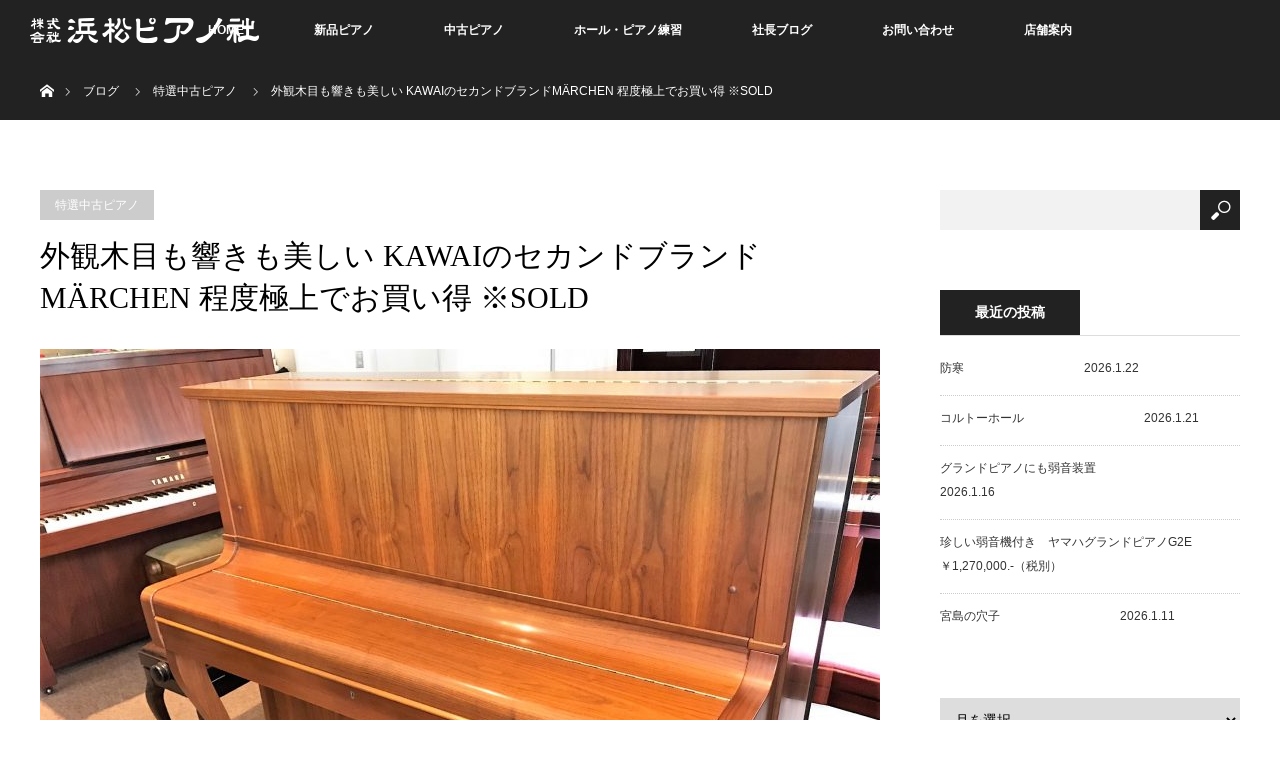

--- FILE ---
content_type: text/html; charset=UTF-8
request_url: https://hamamatsu-piano.com/2018/10/06/%E5%A4%96%E8%A6%B3%E6%9C%A8%E7%9B%AE%E3%82%82%E9%9F%BF%E3%81%8D%E3%82%82%E7%BE%8E%E3%81%97%E3%81%84-kawai%E3%81%AE%E3%82%BB%E3%82%AB%E3%83%B3%E3%83%89%E3%83%96%E3%83%A9%E3%83%B3%E3%83%89marchen/
body_size: 15049
content:
<!DOCTYPE html>
<html class="pc" lang="ja">
<head>
<meta name="google-site-verification" content="v8VFryvwXPQbZ6lN2o4-wPtRzgJfi51h6GxqFNPL9Ds" />
<meta charset="UTF-8">
<!--[if IE]><meta http-equiv="X-UA-Compatible" content="IE=edge"><![endif]-->
<meta name="viewport" content="width=device-width">
<title>外観木目も響きも美しい KAWAIのセカンドブランドMÄRCHEN 程度極上でお買い得 ※SOLD | 浜松ピアノ社</title>
<meta name="description" content="	 カワイ　メルヘン　H2-W　DELUXEウォルナット艶消し塗装仕上げ高さ 125cmSOLD河合楽器のセカンドブランド、メルヘンの木目、程度極上の逸品が入荷しました。外装は一番人気のウォルナット艶消し。">
<link rel="pingback" href="https://hamamatsu-piano.com/xmlrpc.php">
<meta name='robots' content='max-image-preview:large' />
<link rel="alternate" type="application/rss+xml" title="浜松ピアノ社 &raquo; フィード" href="https://hamamatsu-piano.com/feed/" />
<link rel="alternate" type="application/rss+xml" title="浜松ピアノ社 &raquo; コメントフィード" href="https://hamamatsu-piano.com/comments/feed/" />
<link rel="alternate" type="application/rss+xml" title="浜松ピアノ社 &raquo; 外観木目も響きも美しい KAWAIのセカンドブランドMÄRCHEN 程度極上でお買い得 ※SOLD のコメントのフィード" href="https://hamamatsu-piano.com/2018/10/06/%e5%a4%96%e8%a6%b3%e6%9c%a8%e7%9b%ae%e3%82%82%e9%9f%bf%e3%81%8d%e3%82%82%e7%be%8e%e3%81%97%e3%81%84-kawai%e3%81%ae%e3%82%bb%e3%82%ab%e3%83%b3%e3%83%89%e3%83%96%e3%83%a9%e3%83%b3%e3%83%89marchen/feed/" />
<script type="text/javascript">
/* <![CDATA[ */
window._wpemojiSettings = {"baseUrl":"https:\/\/s.w.org\/images\/core\/emoji\/14.0.0\/72x72\/","ext":".png","svgUrl":"https:\/\/s.w.org\/images\/core\/emoji\/14.0.0\/svg\/","svgExt":".svg","source":{"concatemoji":"https:\/\/hamamatsu-piano.com\/wp-includes\/js\/wp-emoji-release.min.js?ver=6.4.7"}};
/*! This file is auto-generated */
!function(i,n){var o,s,e;function c(e){try{var t={supportTests:e,timestamp:(new Date).valueOf()};sessionStorage.setItem(o,JSON.stringify(t))}catch(e){}}function p(e,t,n){e.clearRect(0,0,e.canvas.width,e.canvas.height),e.fillText(t,0,0);var t=new Uint32Array(e.getImageData(0,0,e.canvas.width,e.canvas.height).data),r=(e.clearRect(0,0,e.canvas.width,e.canvas.height),e.fillText(n,0,0),new Uint32Array(e.getImageData(0,0,e.canvas.width,e.canvas.height).data));return t.every(function(e,t){return e===r[t]})}function u(e,t,n){switch(t){case"flag":return n(e,"\ud83c\udff3\ufe0f\u200d\u26a7\ufe0f","\ud83c\udff3\ufe0f\u200b\u26a7\ufe0f")?!1:!n(e,"\ud83c\uddfa\ud83c\uddf3","\ud83c\uddfa\u200b\ud83c\uddf3")&&!n(e,"\ud83c\udff4\udb40\udc67\udb40\udc62\udb40\udc65\udb40\udc6e\udb40\udc67\udb40\udc7f","\ud83c\udff4\u200b\udb40\udc67\u200b\udb40\udc62\u200b\udb40\udc65\u200b\udb40\udc6e\u200b\udb40\udc67\u200b\udb40\udc7f");case"emoji":return!n(e,"\ud83e\udef1\ud83c\udffb\u200d\ud83e\udef2\ud83c\udfff","\ud83e\udef1\ud83c\udffb\u200b\ud83e\udef2\ud83c\udfff")}return!1}function f(e,t,n){var r="undefined"!=typeof WorkerGlobalScope&&self instanceof WorkerGlobalScope?new OffscreenCanvas(300,150):i.createElement("canvas"),a=r.getContext("2d",{willReadFrequently:!0}),o=(a.textBaseline="top",a.font="600 32px Arial",{});return e.forEach(function(e){o[e]=t(a,e,n)}),o}function t(e){var t=i.createElement("script");t.src=e,t.defer=!0,i.head.appendChild(t)}"undefined"!=typeof Promise&&(o="wpEmojiSettingsSupports",s=["flag","emoji"],n.supports={everything:!0,everythingExceptFlag:!0},e=new Promise(function(e){i.addEventListener("DOMContentLoaded",e,{once:!0})}),new Promise(function(t){var n=function(){try{var e=JSON.parse(sessionStorage.getItem(o));if("object"==typeof e&&"number"==typeof e.timestamp&&(new Date).valueOf()<e.timestamp+604800&&"object"==typeof e.supportTests)return e.supportTests}catch(e){}return null}();if(!n){if("undefined"!=typeof Worker&&"undefined"!=typeof OffscreenCanvas&&"undefined"!=typeof URL&&URL.createObjectURL&&"undefined"!=typeof Blob)try{var e="postMessage("+f.toString()+"("+[JSON.stringify(s),u.toString(),p.toString()].join(",")+"));",r=new Blob([e],{type:"text/javascript"}),a=new Worker(URL.createObjectURL(r),{name:"wpTestEmojiSupports"});return void(a.onmessage=function(e){c(n=e.data),a.terminate(),t(n)})}catch(e){}c(n=f(s,u,p))}t(n)}).then(function(e){for(var t in e)n.supports[t]=e[t],n.supports.everything=n.supports.everything&&n.supports[t],"flag"!==t&&(n.supports.everythingExceptFlag=n.supports.everythingExceptFlag&&n.supports[t]);n.supports.everythingExceptFlag=n.supports.everythingExceptFlag&&!n.supports.flag,n.DOMReady=!1,n.readyCallback=function(){n.DOMReady=!0}}).then(function(){return e}).then(function(){var e;n.supports.everything||(n.readyCallback(),(e=n.source||{}).concatemoji?t(e.concatemoji):e.wpemoji&&e.twemoji&&(t(e.twemoji),t(e.wpemoji)))}))}((window,document),window._wpemojiSettings);
/* ]]> */
</script>
<link rel='stylesheet' id='style-css' href='https://hamamatsu-piano.com/wp-content/themes/orion_tcd037/style.css?ver=2.0.1' type='text/css' media='all' />
<style id='wp-emoji-styles-inline-css' type='text/css'>

	img.wp-smiley, img.emoji {
		display: inline !important;
		border: none !important;
		box-shadow: none !important;
		height: 1em !important;
		width: 1em !important;
		margin: 0 0.07em !important;
		vertical-align: -0.1em !important;
		background: none !important;
		padding: 0 !important;
	}
</style>
<link rel='stylesheet' id='wp-block-library-css' href='https://hamamatsu-piano.com/wp-includes/css/dist/block-library/style.min.css?ver=6.4.7' type='text/css' media='all' />
<style id='classic-theme-styles-inline-css' type='text/css'>
/*! This file is auto-generated */
.wp-block-button__link{color:#fff;background-color:#32373c;border-radius:9999px;box-shadow:none;text-decoration:none;padding:calc(.667em + 2px) calc(1.333em + 2px);font-size:1.125em}.wp-block-file__button{background:#32373c;color:#fff;text-decoration:none}
</style>
<style id='global-styles-inline-css' type='text/css'>
body{--wp--preset--color--black: #000000;--wp--preset--color--cyan-bluish-gray: #abb8c3;--wp--preset--color--white: #ffffff;--wp--preset--color--pale-pink: #f78da7;--wp--preset--color--vivid-red: #cf2e2e;--wp--preset--color--luminous-vivid-orange: #ff6900;--wp--preset--color--luminous-vivid-amber: #fcb900;--wp--preset--color--light-green-cyan: #7bdcb5;--wp--preset--color--vivid-green-cyan: #00d084;--wp--preset--color--pale-cyan-blue: #8ed1fc;--wp--preset--color--vivid-cyan-blue: #0693e3;--wp--preset--color--vivid-purple: #9b51e0;--wp--preset--gradient--vivid-cyan-blue-to-vivid-purple: linear-gradient(135deg,rgba(6,147,227,1) 0%,rgb(155,81,224) 100%);--wp--preset--gradient--light-green-cyan-to-vivid-green-cyan: linear-gradient(135deg,rgb(122,220,180) 0%,rgb(0,208,130) 100%);--wp--preset--gradient--luminous-vivid-amber-to-luminous-vivid-orange: linear-gradient(135deg,rgba(252,185,0,1) 0%,rgba(255,105,0,1) 100%);--wp--preset--gradient--luminous-vivid-orange-to-vivid-red: linear-gradient(135deg,rgba(255,105,0,1) 0%,rgb(207,46,46) 100%);--wp--preset--gradient--very-light-gray-to-cyan-bluish-gray: linear-gradient(135deg,rgb(238,238,238) 0%,rgb(169,184,195) 100%);--wp--preset--gradient--cool-to-warm-spectrum: linear-gradient(135deg,rgb(74,234,220) 0%,rgb(151,120,209) 20%,rgb(207,42,186) 40%,rgb(238,44,130) 60%,rgb(251,105,98) 80%,rgb(254,248,76) 100%);--wp--preset--gradient--blush-light-purple: linear-gradient(135deg,rgb(255,206,236) 0%,rgb(152,150,240) 100%);--wp--preset--gradient--blush-bordeaux: linear-gradient(135deg,rgb(254,205,165) 0%,rgb(254,45,45) 50%,rgb(107,0,62) 100%);--wp--preset--gradient--luminous-dusk: linear-gradient(135deg,rgb(255,203,112) 0%,rgb(199,81,192) 50%,rgb(65,88,208) 100%);--wp--preset--gradient--pale-ocean: linear-gradient(135deg,rgb(255,245,203) 0%,rgb(182,227,212) 50%,rgb(51,167,181) 100%);--wp--preset--gradient--electric-grass: linear-gradient(135deg,rgb(202,248,128) 0%,rgb(113,206,126) 100%);--wp--preset--gradient--midnight: linear-gradient(135deg,rgb(2,3,129) 0%,rgb(40,116,252) 100%);--wp--preset--font-size--small: 13px;--wp--preset--font-size--medium: 20px;--wp--preset--font-size--large: 36px;--wp--preset--font-size--x-large: 42px;--wp--preset--spacing--20: 0.44rem;--wp--preset--spacing--30: 0.67rem;--wp--preset--spacing--40: 1rem;--wp--preset--spacing--50: 1.5rem;--wp--preset--spacing--60: 2.25rem;--wp--preset--spacing--70: 3.38rem;--wp--preset--spacing--80: 5.06rem;--wp--preset--shadow--natural: 6px 6px 9px rgba(0, 0, 0, 0.2);--wp--preset--shadow--deep: 12px 12px 50px rgba(0, 0, 0, 0.4);--wp--preset--shadow--sharp: 6px 6px 0px rgba(0, 0, 0, 0.2);--wp--preset--shadow--outlined: 6px 6px 0px -3px rgba(255, 255, 255, 1), 6px 6px rgba(0, 0, 0, 1);--wp--preset--shadow--crisp: 6px 6px 0px rgba(0, 0, 0, 1);}:where(.is-layout-flex){gap: 0.5em;}:where(.is-layout-grid){gap: 0.5em;}body .is-layout-flow > .alignleft{float: left;margin-inline-start: 0;margin-inline-end: 2em;}body .is-layout-flow > .alignright{float: right;margin-inline-start: 2em;margin-inline-end: 0;}body .is-layout-flow > .aligncenter{margin-left: auto !important;margin-right: auto !important;}body .is-layout-constrained > .alignleft{float: left;margin-inline-start: 0;margin-inline-end: 2em;}body .is-layout-constrained > .alignright{float: right;margin-inline-start: 2em;margin-inline-end: 0;}body .is-layout-constrained > .aligncenter{margin-left: auto !important;margin-right: auto !important;}body .is-layout-constrained > :where(:not(.alignleft):not(.alignright):not(.alignfull)){max-width: var(--wp--style--global--content-size);margin-left: auto !important;margin-right: auto !important;}body .is-layout-constrained > .alignwide{max-width: var(--wp--style--global--wide-size);}body .is-layout-flex{display: flex;}body .is-layout-flex{flex-wrap: wrap;align-items: center;}body .is-layout-flex > *{margin: 0;}body .is-layout-grid{display: grid;}body .is-layout-grid > *{margin: 0;}:where(.wp-block-columns.is-layout-flex){gap: 2em;}:where(.wp-block-columns.is-layout-grid){gap: 2em;}:where(.wp-block-post-template.is-layout-flex){gap: 1.25em;}:where(.wp-block-post-template.is-layout-grid){gap: 1.25em;}.has-black-color{color: var(--wp--preset--color--black) !important;}.has-cyan-bluish-gray-color{color: var(--wp--preset--color--cyan-bluish-gray) !important;}.has-white-color{color: var(--wp--preset--color--white) !important;}.has-pale-pink-color{color: var(--wp--preset--color--pale-pink) !important;}.has-vivid-red-color{color: var(--wp--preset--color--vivid-red) !important;}.has-luminous-vivid-orange-color{color: var(--wp--preset--color--luminous-vivid-orange) !important;}.has-luminous-vivid-amber-color{color: var(--wp--preset--color--luminous-vivid-amber) !important;}.has-light-green-cyan-color{color: var(--wp--preset--color--light-green-cyan) !important;}.has-vivid-green-cyan-color{color: var(--wp--preset--color--vivid-green-cyan) !important;}.has-pale-cyan-blue-color{color: var(--wp--preset--color--pale-cyan-blue) !important;}.has-vivid-cyan-blue-color{color: var(--wp--preset--color--vivid-cyan-blue) !important;}.has-vivid-purple-color{color: var(--wp--preset--color--vivid-purple) !important;}.has-black-background-color{background-color: var(--wp--preset--color--black) !important;}.has-cyan-bluish-gray-background-color{background-color: var(--wp--preset--color--cyan-bluish-gray) !important;}.has-white-background-color{background-color: var(--wp--preset--color--white) !important;}.has-pale-pink-background-color{background-color: var(--wp--preset--color--pale-pink) !important;}.has-vivid-red-background-color{background-color: var(--wp--preset--color--vivid-red) !important;}.has-luminous-vivid-orange-background-color{background-color: var(--wp--preset--color--luminous-vivid-orange) !important;}.has-luminous-vivid-amber-background-color{background-color: var(--wp--preset--color--luminous-vivid-amber) !important;}.has-light-green-cyan-background-color{background-color: var(--wp--preset--color--light-green-cyan) !important;}.has-vivid-green-cyan-background-color{background-color: var(--wp--preset--color--vivid-green-cyan) !important;}.has-pale-cyan-blue-background-color{background-color: var(--wp--preset--color--pale-cyan-blue) !important;}.has-vivid-cyan-blue-background-color{background-color: var(--wp--preset--color--vivid-cyan-blue) !important;}.has-vivid-purple-background-color{background-color: var(--wp--preset--color--vivid-purple) !important;}.has-black-border-color{border-color: var(--wp--preset--color--black) !important;}.has-cyan-bluish-gray-border-color{border-color: var(--wp--preset--color--cyan-bluish-gray) !important;}.has-white-border-color{border-color: var(--wp--preset--color--white) !important;}.has-pale-pink-border-color{border-color: var(--wp--preset--color--pale-pink) !important;}.has-vivid-red-border-color{border-color: var(--wp--preset--color--vivid-red) !important;}.has-luminous-vivid-orange-border-color{border-color: var(--wp--preset--color--luminous-vivid-orange) !important;}.has-luminous-vivid-amber-border-color{border-color: var(--wp--preset--color--luminous-vivid-amber) !important;}.has-light-green-cyan-border-color{border-color: var(--wp--preset--color--light-green-cyan) !important;}.has-vivid-green-cyan-border-color{border-color: var(--wp--preset--color--vivid-green-cyan) !important;}.has-pale-cyan-blue-border-color{border-color: var(--wp--preset--color--pale-cyan-blue) !important;}.has-vivid-cyan-blue-border-color{border-color: var(--wp--preset--color--vivid-cyan-blue) !important;}.has-vivid-purple-border-color{border-color: var(--wp--preset--color--vivid-purple) !important;}.has-vivid-cyan-blue-to-vivid-purple-gradient-background{background: var(--wp--preset--gradient--vivid-cyan-blue-to-vivid-purple) !important;}.has-light-green-cyan-to-vivid-green-cyan-gradient-background{background: var(--wp--preset--gradient--light-green-cyan-to-vivid-green-cyan) !important;}.has-luminous-vivid-amber-to-luminous-vivid-orange-gradient-background{background: var(--wp--preset--gradient--luminous-vivid-amber-to-luminous-vivid-orange) !important;}.has-luminous-vivid-orange-to-vivid-red-gradient-background{background: var(--wp--preset--gradient--luminous-vivid-orange-to-vivid-red) !important;}.has-very-light-gray-to-cyan-bluish-gray-gradient-background{background: var(--wp--preset--gradient--very-light-gray-to-cyan-bluish-gray) !important;}.has-cool-to-warm-spectrum-gradient-background{background: var(--wp--preset--gradient--cool-to-warm-spectrum) !important;}.has-blush-light-purple-gradient-background{background: var(--wp--preset--gradient--blush-light-purple) !important;}.has-blush-bordeaux-gradient-background{background: var(--wp--preset--gradient--blush-bordeaux) !important;}.has-luminous-dusk-gradient-background{background: var(--wp--preset--gradient--luminous-dusk) !important;}.has-pale-ocean-gradient-background{background: var(--wp--preset--gradient--pale-ocean) !important;}.has-electric-grass-gradient-background{background: var(--wp--preset--gradient--electric-grass) !important;}.has-midnight-gradient-background{background: var(--wp--preset--gradient--midnight) !important;}.has-small-font-size{font-size: var(--wp--preset--font-size--small) !important;}.has-medium-font-size{font-size: var(--wp--preset--font-size--medium) !important;}.has-large-font-size{font-size: var(--wp--preset--font-size--large) !important;}.has-x-large-font-size{font-size: var(--wp--preset--font-size--x-large) !important;}
.wp-block-navigation a:where(:not(.wp-element-button)){color: inherit;}
:where(.wp-block-post-template.is-layout-flex){gap: 1.25em;}:where(.wp-block-post-template.is-layout-grid){gap: 1.25em;}
:where(.wp-block-columns.is-layout-flex){gap: 2em;}:where(.wp-block-columns.is-layout-grid){gap: 2em;}
.wp-block-pullquote{font-size: 1.5em;line-height: 1.6;}
</style>
<link rel='stylesheet' id='siteorigin-panels-front-css' href='https://hamamatsu-piano.com/wp-content/plugins/siteorigin-panels/css/front-flex.min.css?ver=2.26.1' type='text/css' media='all' />
<link rel='stylesheet' id='fancybox-css' href='https://hamamatsu-piano.com/wp-content/plugins/easy-fancybox/fancybox/1.5.4/jquery.fancybox.min.css?ver=6.4.7' type='text/css' media='screen' />
<link rel='stylesheet' id='msl-main-css' href='https://hamamatsu-piano.com/wp-content/plugins/master-slider/public/assets/css/masterslider.main.css?ver=3.9.3' type='text/css' media='all' />
<link rel='stylesheet' id='msl-custom-css' href='https://hamamatsu-piano.com/wp-content/uploads/master-slider/custom.css?ver=34.6' type='text/css' media='all' />
<script type="text/javascript" src="https://hamamatsu-piano.com/wp-includes/js/jquery/jquery.min.js?ver=3.7.1" id="jquery-core-js"></script>
<script type="text/javascript" src="https://hamamatsu-piano.com/wp-includes/js/jquery/jquery-migrate.min.js?ver=3.4.1" id="jquery-migrate-js"></script>
<link rel="https://api.w.org/" href="https://hamamatsu-piano.com/wp-json/" /><link rel="alternate" type="application/json" href="https://hamamatsu-piano.com/wp-json/wp/v2/posts/5003" /><link rel="canonical" href="https://hamamatsu-piano.com/2018/10/06/%e5%a4%96%e8%a6%b3%e6%9c%a8%e7%9b%ae%e3%82%82%e9%9f%bf%e3%81%8d%e3%82%82%e7%be%8e%e3%81%97%e3%81%84-kawai%e3%81%ae%e3%82%bb%e3%82%ab%e3%83%b3%e3%83%89%e3%83%96%e3%83%a9%e3%83%b3%e3%83%89marchen/" />
<link rel='shortlink' href='https://hamamatsu-piano.com/?p=5003' />
<link rel="alternate" type="application/json+oembed" href="https://hamamatsu-piano.com/wp-json/oembed/1.0/embed?url=https%3A%2F%2Fhamamatsu-piano.com%2F2018%2F10%2F06%2F%25e5%25a4%2596%25e8%25a6%25b3%25e6%259c%25a8%25e7%259b%25ae%25e3%2582%2582%25e9%259f%25bf%25e3%2581%258d%25e3%2582%2582%25e7%25be%258e%25e3%2581%2597%25e3%2581%2584-kawai%25e3%2581%25ae%25e3%2582%25bb%25e3%2582%25ab%25e3%2583%25b3%25e3%2583%2589%25e3%2583%2596%25e3%2583%25a9%25e3%2583%25b3%25e3%2583%2589marchen%2F" />
<link rel="alternate" type="text/xml+oembed" href="https://hamamatsu-piano.com/wp-json/oembed/1.0/embed?url=https%3A%2F%2Fhamamatsu-piano.com%2F2018%2F10%2F06%2F%25e5%25a4%2596%25e8%25a6%25b3%25e6%259c%25a8%25e7%259b%25ae%25e3%2582%2582%25e9%259f%25bf%25e3%2581%258d%25e3%2582%2582%25e7%25be%258e%25e3%2581%2597%25e3%2581%2584-kawai%25e3%2581%25ae%25e3%2582%25bb%25e3%2582%25ab%25e3%2583%25b3%25e3%2583%2589%25e3%2583%2596%25e3%2583%25a9%25e3%2583%25b3%25e3%2583%2589marchen%2F&#038;format=xml" />
<script>var ms_grabbing_curosr = 'https://hamamatsu-piano.com/wp-content/plugins/master-slider/public/assets/css/common/grabbing.cur', ms_grab_curosr = 'https://hamamatsu-piano.com/wp-content/plugins/master-slider/public/assets/css/common/grab.cur';</script>
<meta name="generator" content="MasterSlider 3.9.3 - Responsive Touch Image Slider | avt.li/msf" />

<script src="https://hamamatsu-piano.com/wp-content/themes/orion_tcd037/js/jquery.easing.1.3.js?ver=2.0.1"></script>
<script src="https://hamamatsu-piano.com/wp-content/themes/orion_tcd037/js/jscript.js?ver=2.0.1"></script>
<script src="https://hamamatsu-piano.com/wp-content/themes/orion_tcd037/footer-bar/footer-bar.js?ver=2.0.1"></script>
<link rel="stylesheet" media="screen and (max-width:770px)" href="https://hamamatsu-piano.com/wp-content/themes/orion_tcd037/footer-bar/footer-bar.css?ver=2.0.1">
<script src="https://hamamatsu-piano.com/wp-content/themes/orion_tcd037/js/comment.js?ver=2.0.1"></script>

<link rel="stylesheet" media="screen and (max-width:770px)" href="https://hamamatsu-piano.com/wp-content/themes/orion_tcd037/responsive.css?ver=2.0.1">

<style type="text/css">
body, input, textarea { font-family: "Segoe UI", Verdana, "游ゴシック", YuGothic, "Hiragino Kaku Gothic ProN", Meiryo, sans-serif; }
.rich_font { font-family: "Times New Roman" , "游明朝" , "Yu Mincho" , "游明朝体" , "YuMincho" , "ヒラギノ明朝 Pro W3" , "Hiragino Mincho Pro" , "HiraMinProN-W3" , "HGS明朝E" , "ＭＳ Ｐ明朝" , "MS PMincho" , serif; font-weight:400; }

body { font-size:15px; }

.pc #header .logo { font-size:21px; }
.mobile #header .logo { font-size:18px; }
#header_logo_index .logo { font-size:40px; }
#footer_logo_index .logo { font-size:40px; }
#header_logo_index .desc { font-size:12px; }
#footer_logo .desc { font-size:12px; }
.pc #index_content1 .index_content_header .headline { font-size:40px; }
.pc #index_content1 .index_content_header .desc { font-size:15px; }
.pc #index_content2 .index_content_header .headline { font-size:40px; }
.pc #index_content2 .index_content_header .desc { font-size:15px; }
.pc #index_dis .index_content_header .headline { font-size:40px; }
.pc #index_dis .index_content_header .desc { font-size:15px; }

.pc #index_dis .index_content_header3 .headline { font-size:40px; }
.pc #index_dis .index_content_header3 .desc { font-size:15px; }

#post_title { font-size:30px; }
.post_content { font-size:15px; }

.pc #header, #bread_crumb, .pc #global_menu ul ul a, #index_dis_slider .link, #previous_next_post .label, #related_post .headline span, #comment_headline span, .side_headline span, .widget_search #search-btn input, .widget_search #searchsubmit, .side_widget.google_search #searchsubmit, .page_navi span.current
 { background-color:#222222; }

.footer_menu li.no_link a { color:#222222; }

a:hover, #comment_header ul li a:hover, .pc #global_menu > ul > li.active > a, .pc #global_menu li.current-menu-item > a, .pc #global_menu > ul > li > a:hover, #header_logo .logo a:hover, #bread_crumb li.home a:hover:before, #bread_crumb li a:hover
 { color:#2D8696; }

.pc #global_menu ul ul a:hover, #return_top a:hover, .next_page_link a:hover, .page_navi a:hover, .collapse_category_list li a:hover .count, .index_box_list .link:hover, .index_content_header2 .link a:hover, #index_blog_list li .category a:hover, .slick-arrow:hover, #index_dis_slider .link:hover, #header_logo_index .link:hover,
 #previous_next_page a:hover, .page_navi p.back a:hover, #post_meta_top .category a:hover, .collapse_category_list li a:hover .count, .mobile #global_menu li a:hover,
   #wp-calendar td a:hover, #wp-calendar #prev a:hover, #wp-calendar #next a:hover, .widget_search #search-btn input:hover, .widget_search #searchsubmit:hover, .side_widget.google_search #searchsubmit:hover,
    #submit_comment:hover, #comment_header ul li a:hover, #comment_header ul li.comment_switch_active a, #comment_header #comment_closed p, #post_pagination a:hover, #post_pagination p, a.menu_button:hover, .mobile .footer_menu a:hover, .mobile #footer_menu_bottom li a:hover, .post_content .bt_orion:hover
     { background-color:#2D8696; }

#comment_textarea textarea:focus, #guest_info input:focus, #comment_header ul li a:hover, #comment_header ul li.comment_switch_active a, #comment_header #comment_closed p
 { border-color:#2D8696; }

#comment_header ul li.comment_switch_active a:after, #comment_header #comment_closed p:after
 { border-color:#2D8696 transparent transparent transparent; }

.collapse_category_list li a:before
 { border-color: transparent transparent transparent #2D8696; }

#header_slider .link, #header_video .overlay, #header_youtube .overlay { background-color:rgba(0,0,0,0.4); }



@media screen and (max-width:480px) {
  .logo_area img{
    width:300px;
   margin:0 auto;
text-align:center;
  }
}
</style>


<script type="text/javascript">
jQuery(document).ready(function($) {

  $(window).load(function() {
   $('#header_image .title').delay(1000).fadeIn(3000);
  });


});
</script>


<style type="text/css"></style>                <style type="text/css" media="all"
                       id="siteorigin-panels-layouts-head">/* Layout 5003 */ #pgc-5003-0-0 , #pgc-5003-0-1 , #pgc-5003-1-0 , #pgc-5003-1-1 { width:50%;width:calc(50% - ( 0.5 * 30px ) ) } #pg-5003-0 , #pg-5003-1 , #pl-5003 .so-panel { margin-bottom:30px } #pgc-5003-2-0 { width:100%;width:calc(100% - ( 0 * 30px ) ) } #pl-5003 .so-panel:last-of-type { margin-bottom:0px } #pg-5003-0.panel-has-style > .panel-row-style, #pg-5003-0.panel-no-style , #pg-5003-1.panel-has-style > .panel-row-style, #pg-5003-1.panel-no-style { -webkit-align-items:flex-start;align-items:flex-start } @media (max-width:780px){ #pg-5003-0.panel-no-style, #pg-5003-0.panel-has-style > .panel-row-style, #pg-5003-0 , #pg-5003-1.panel-no-style, #pg-5003-1.panel-has-style > .panel-row-style, #pg-5003-1 , #pg-5003-2.panel-no-style, #pg-5003-2.panel-has-style > .panel-row-style, #pg-5003-2 { -webkit-flex-direction:column;-ms-flex-direction:column;flex-direction:column } #pg-5003-0 > .panel-grid-cell , #pg-5003-0 > .panel-row-style > .panel-grid-cell , #pg-5003-1 > .panel-grid-cell , #pg-5003-1 > .panel-row-style > .panel-grid-cell , #pg-5003-2 > .panel-grid-cell , #pg-5003-2 > .panel-row-style > .panel-grid-cell { width:100%;margin-right:0 } #pgc-5003-0-0 , #pgc-5003-1-0 { margin-bottom:30px } #pl-5003 .panel-grid-cell { padding:0 } #pl-5003 .panel-grid .panel-grid-cell-empty { display:none } #pl-5003 .panel-grid .panel-grid-cell-mobile-last { margin-bottom:0px }  } </style><link rel="icon" href="https://hamamatsu-piano.com/wp-content/uploads/2020/04/cropped-29-32x32.png" sizes="32x32" />
<link rel="icon" href="https://hamamatsu-piano.com/wp-content/uploads/2020/04/cropped-29-192x192.png" sizes="192x192" />
<link rel="apple-touch-icon" href="https://hamamatsu-piano.com/wp-content/uploads/2020/04/cropped-29-180x180.png" />
<meta name="msapplication-TileImage" content="https://hamamatsu-piano.com/wp-content/uploads/2020/04/cropped-29-270x270.png" />
</head>
<body id="body" class="post-template-default single single-post postid-5003 single-format-standard _masterslider _ms_version_3.9.3 siteorigin-panels siteorigin-panels-before-js">


 <div id="top">

  <div id="header">
   <div id="header_inner">
    <div id="header_logo">
     <div id="logo_image">
 <h1 class="logo">
  <a href="https://hamamatsu-piano.com/" title="浜松ピアノ社" data-label="浜松ピアノ社"><img src="https://hamamatsu-piano.com/wp-content/uploads/2017/01/logo-s3-1.png?1769126958" alt="浜松ピアノ社" title="浜松ピアノ社" /></a>
 </h1>
</div>
    </div>
        <a href="#" class="menu_button"><span>menu</span></a>
    <div id="global_menu">
     <ul id="menu-%e3%82%b0%e3%83%ad%e3%83%bc%e3%83%90%e3%83%ab%e3%83%a1%e3%83%8b%e3%83%a5%e3%83%bc" class="menu"><li id="menu-item-2172" class="menu-item menu-item-type-custom menu-item-object-custom menu-item-home menu-item-2172"><a href="http://hamamatsu-piano.com/">HOME</a></li>
<li id="menu-item-1325" class="menu-item menu-item-type-custom menu-item-object-custom menu-item-has-children menu-item-1325"><a href="http://hamamatsu-piano.com/handling/">新品ピアノ</a>
<ul class="sub-menu">
	<li id="menu-item-1327" class="menu-item menu-item-type-custom menu-item-object-custom menu-item-1327"><a href="http://hamamatsu-piano.com/distinations/steinwaysons/">スタインウェイ</a></li>
	<li id="menu-item-1328" class="menu-item menu-item-type-custom menu-item-object-custom menu-item-1328"><a href="http://hamamatsu-piano.com/distinations/boston/">ボストン</a></li>
	<li id="menu-item-1329" class="menu-item menu-item-type-custom menu-item-object-custom menu-item-1329"><a href="http://hamamatsu-piano.com/distinations/essex/">エセックス</a></li>
	<li id="menu-item-1330" class="menu-item menu-item-type-custom menu-item-object-custom menu-item-1330"><a href="http://hamamatsu-piano.com/distinations/wyman/">ワイマン</a></li>
	<li id="menu-item-1331" class="menu-item menu-item-type-custom menu-item-object-custom menu-item-1331"><a href="http://hamamatsu-piano.com/distinations/estonia/">エストニア</a></li>
	<li id="menu-item-1332" class="menu-item menu-item-type-custom menu-item-object-custom menu-item-1332"><a href="http://hamamatsu-piano.com/distinations/petrof/">ペトロフ</a></li>
	<li id="menu-item-2231" class="menu-item menu-item-type-custom menu-item-object-custom menu-item-2231"><a href="http://hamamatsu-piano.com/distinations/wyman/">ワイマン</a></li>
	<li id="menu-item-2233" class="menu-item menu-item-type-custom menu-item-object-custom menu-item-2233"><a href="http://hamamatsu-piano.com/distinations/yamaha/">ヤマハ</a></li>
</ul>
</li>
<li id="menu-item-1326" class="menu-item menu-item-type-custom menu-item-object-custom menu-item-1326"><a href="http://hamamatsu-piano.com/category/used/">中古ピアノ</a></li>
<li id="menu-item-11532" class="menu-item menu-item-type-custom menu-item-object-custom menu-item-11532"><a href="https://hamamatsu-piano.com/hall-2/">ホール・ピアノ練習</a></li>
<li id="menu-item-2041" class="menu-item menu-item-type-taxonomy menu-item-object-category menu-item-2041"><a href="https://hamamatsu-piano.com/category/president/">社長ブログ</a></li>
<li id="menu-item-1365" class="menu-item menu-item-type-post_type menu-item-object-page menu-item-1365"><a href="https://hamamatsu-piano.com/contact/">お問い合わせ</a></li>
<li id="menu-item-1363" class="menu-item menu-item-type-post_type menu-item-object-page menu-item-has-children menu-item-1363"><a href="https://hamamatsu-piano.com/shop/">店舗案内</a>
<ul class="sub-menu">
	<li id="menu-item-1364" class="menu-item menu-item-type-post_type menu-item-object-page menu-item-1364"><a href="https://hamamatsu-piano.com/company/">会社概要</a></li>
</ul>
</li>
</ul>    </div>
       </div><!-- END #header_inner -->
  </div><!-- END #header -->

  
 </div><!-- END #top -->

 <div id="main_contents" class="clearfix">


<div id="bread_crumb">

<ul class="clearfix">
 <li itemscope="itemscope" itemtype="http://data-vocabulary.org/Breadcrumb" class="home"><a itemprop="url" href="https://hamamatsu-piano.com/"><span>ホーム</span></a></li>

 <li><a href="https://hamamatsu-piano.com/%e3%83%96%e3%83%ad%e3%82%b0%e3%83%9a%e3%83%bc%e3%82%b8/">ブログ</a></li>
 <li><a href="https://hamamatsu-piano.com/category/used/" rel="category tag">特選中古ピアノ</a></li>
 <li class="last">外観木目も響きも美しい KAWAIのセカンドブランドMÄRCHEN 程度極上でお買い得 ※SOLD</li>

</ul>
</div>

<div id="main_col" class="clearfix">

<div id="left_col">

 
 <div id="article">

  <ul id="post_meta_top" class="clearfix">
   <li class="category"><a href="https://hamamatsu-piano.com/category/used/">特選中古ピアノ</a>
</li>     </ul>

  <h2 id="post_title" class="rich_font">外観木目も響きも美しい KAWAIのセカンドブランドMÄRCHEN 程度極上でお買い得 ※SOLD</h2>

  
      <div id="post_image">
   <img width="840" height="580" src="https://hamamatsu-piano.com/wp-content/uploads/2018/07/S_8195984281031-840x580.jpg" class="attachment-size5 size-size5 wp-post-image" alt="" decoding="async" fetchpriority="high" />  </div>
    
  <div class="post_content clearfix">
   <div id="pl-5003"  class="panel-layout" ><div id="pg-5003-0"  class="panel-grid panel-no-style" ><div id="pgc-5003-0-0"  class="panel-grid-cell" ><div id="panel-5003-0-0-0" class="so-panel widget widget_sow-image panel-first-child panel-last-child" data-index="0" ><div
			
			class="so-widget-sow-image so-widget-sow-image-default-8b5b6f678277-5003"
			
		>

<div class="sow-image-container">
		<img decoding="async" src="https://hamamatsu-piano.com/wp-content/uploads/2018/07/S_8195984205818.jpg" width="1920" height="1440" srcset="https://hamamatsu-piano.com/wp-content/uploads/2018/07/S_8195984205818.jpg 1920w, https://hamamatsu-piano.com/wp-content/uploads/2018/07/S_8195984205818-150x113.jpg 150w, https://hamamatsu-piano.com/wp-content/uploads/2018/07/S_8195984205818-300x225.jpg 300w, https://hamamatsu-piano.com/wp-content/uploads/2018/07/S_8195984205818-768x576.jpg 768w, https://hamamatsu-piano.com/wp-content/uploads/2018/07/S_8195984205818-1024x768.jpg 1024w" sizes="(max-width: 1920px) 100vw, 1920px" alt="" loading="lazy" 		class="so-widget-image"/>
	</div>

</div></div></div><div id="pgc-5003-0-1"  class="panel-grid-cell" ><div id="panel-5003-0-1-0" class="so-panel widget widget_sow-image panel-first-child panel-last-child" data-index="1" ><div
			
			class="so-widget-sow-image so-widget-sow-image-default-8b5b6f678277-5003"
			
		>

<div class="sow-image-container">
		<img decoding="async" src="https://hamamatsu-piano.com/wp-content/uploads/2018/07/S_8195984317573.jpg" width="1920" height="1440" srcset="https://hamamatsu-piano.com/wp-content/uploads/2018/07/S_8195984317573.jpg 1920w, https://hamamatsu-piano.com/wp-content/uploads/2018/07/S_8195984317573-150x113.jpg 150w, https://hamamatsu-piano.com/wp-content/uploads/2018/07/S_8195984317573-300x225.jpg 300w, https://hamamatsu-piano.com/wp-content/uploads/2018/07/S_8195984317573-768x576.jpg 768w, https://hamamatsu-piano.com/wp-content/uploads/2018/07/S_8195984317573-1024x768.jpg 1024w" sizes="(max-width: 1920px) 100vw, 1920px" alt="" loading="lazy" 		class="so-widget-image"/>
	</div>

</div></div></div></div><div id="pg-5003-1"  class="panel-grid panel-no-style" ><div id="pgc-5003-1-0"  class="panel-grid-cell" ><div id="panel-5003-1-0-0" class="so-panel widget widget_sow-image panel-first-child panel-last-child" data-index="2" ><div
			
			class="so-widget-sow-image so-widget-sow-image-default-8b5b6f678277-5003"
			
		>

<div class="sow-image-container">
		<img decoding="async" src="https://hamamatsu-piano.com/wp-content/uploads/2018/07/S_8195984350159.jpg" width="1920" height="1440" srcset="https://hamamatsu-piano.com/wp-content/uploads/2018/07/S_8195984350159.jpg 1920w, https://hamamatsu-piano.com/wp-content/uploads/2018/07/S_8195984350159-150x113.jpg 150w, https://hamamatsu-piano.com/wp-content/uploads/2018/07/S_8195984350159-300x225.jpg 300w, https://hamamatsu-piano.com/wp-content/uploads/2018/07/S_8195984350159-768x576.jpg 768w, https://hamamatsu-piano.com/wp-content/uploads/2018/07/S_8195984350159-1024x768.jpg 1024w" sizes="(max-width: 1920px) 100vw, 1920px" alt="" loading="lazy" 		class="so-widget-image"/>
	</div>

</div></div></div><div id="pgc-5003-1-1"  class="panel-grid-cell" ><div id="panel-5003-1-1-0" class="so-panel widget widget_sow-image panel-first-child panel-last-child" data-index="3" ><div
			
			class="so-widget-sow-image so-widget-sow-image-default-8b5b6f678277-5003"
			
		>

<div class="sow-image-container">
		<img decoding="async" src="https://hamamatsu-piano.com/wp-content/uploads/2018/07/S_8195984357037.jpg" width="1920" height="1440" srcset="https://hamamatsu-piano.com/wp-content/uploads/2018/07/S_8195984357037.jpg 1920w, https://hamamatsu-piano.com/wp-content/uploads/2018/07/S_8195984357037-150x113.jpg 150w, https://hamamatsu-piano.com/wp-content/uploads/2018/07/S_8195984357037-300x225.jpg 300w, https://hamamatsu-piano.com/wp-content/uploads/2018/07/S_8195984357037-768x576.jpg 768w, https://hamamatsu-piano.com/wp-content/uploads/2018/07/S_8195984357037-1024x768.jpg 1024w" sizes="(max-width: 1920px) 100vw, 1920px" alt="" loading="lazy" 		class="so-widget-image"/>
	</div>

</div></div></div></div><div id="pg-5003-2"  class="panel-grid panel-no-style" ><div id="pgc-5003-2-0"  class="panel-grid-cell" ><div id="panel-5003-2-0-0" class="so-panel widget widget_sow-editor panel-first-child panel-last-child" data-index="4" ><div
			
			class="so-widget-sow-editor so-widget-sow-editor-base"
			
		>
<div class="siteorigin-widget-tinymce textwidget">
	<div id="pg-4205-0" class="panel-grid panel-no-style"><span style="font-family: arial, helvetica, sans-serif; font-size: 12pt;"> </span></div>
<div id="pg-4205-1" class="panel-grid panel-no-style">
<div id="pgc-4205-1-0" class="panel-grid-cell">
<div id="panel-4205-1-0-0" class="so-panel widget widget_sow-editor panel-first-child panel-last-child" data-index="3">
<div class="so-widget-sow-editor so-widget-sow-editor-base">
<div class="siteorigin-widget-tinymce textwidget">
<div id="main_contents" class="clearfix">
<pre class="a-b-r-La a-b-ja-Eb-Vb"><span style="font-family: arial, helvetica, sans-serif; font-size: 12pt;">カワイ　メルヘン　H2-W　DELUXE

ウォルナット艶消し塗装仕上げ

高さ 125cm

SOLD</span></pre>
<p><span style="font-family: arial, helvetica, sans-serif; font-size: 12pt;">河合楽器のセカンドブランド、メルヘンの木目、程度極上の逸品が入荷しました。</span><br />
<span style="font-family: arial, helvetica, sans-serif; font-size: 12pt;">外装は一番人気のウォルナット艶消し。外装の日焼け等も見受けられませんが、なんといっても ”音” ”タッチ感”ともにしっかりしています。</span><br />
<span style="font-family: arial, helvetica, sans-serif; font-size: 12pt;">再度弊社で入念に調律調整いたしましたので中古感なしです。</span><br />
<span style="font-family: arial, helvetica, sans-serif; font-size: 12pt;">雰囲気のぴったり合うイタリア製ベンチをお付けします。</span><br />
<span style="font-family: arial, helvetica, sans-serif; font-size: 12pt;">金額以上の価値が十分の、これから末永くお使いいただけるピアノです。</span></p>
<p><span style="font-family: arial, helvetica, sans-serif; font-size: 12pt;">安心の5年間保証。県内1階配送設置無料</span></p>
</div>
</div>
</div>
</div>
</div>
</div>
</div>
</div></div></div></div></div>     </div>

  
    <ul id="post_meta_bottom" class="clearfix">
      <li class="post_category"><a href="https://hamamatsu-piano.com/category/used/" rel="category tag">特選中古ピアノ</a></li>        </ul>
  
    <div id="previous_next_post" class="clearfix">
   <div class='prev_post'><p class='label'>PREV</p><a href='https://hamamatsu-piano.com/2018/10/05/%e3%81%a8%e3%81%a6%e3%82%82%e9%9f%b3%e6%a5%bd%e7%9a%84%e3%81%aa%e9%9f%bf%e3%81%8d%e3%81%8c%e8%87%aa%e6%85%a2%e3%80%81%e3%80%81%e3%80%81%e3%83%ad%e3%82%b7%e3%82%a2%e8%a3%bd%e3%83%94%e3%82%a2%e3%83%8e/' title='とても音楽的な響きが自慢、、、ロシア製ピアノ　※SOLD'><img width="200" height="200" src="https://hamamatsu-piano.com/wp-content/uploads/2018/07/S_8221339267973-200x200.jpg" class="attachment-size1 size-size1 wp-post-image" alt="" decoding="async" srcset="https://hamamatsu-piano.com/wp-content/uploads/2018/07/S_8221339267973-200x200.jpg 200w, https://hamamatsu-piano.com/wp-content/uploads/2018/07/S_8221339267973-120x120.jpg 120w" sizes="(max-width: 200px) 100vw, 200px" /><span class='title'>とても音楽的な響きが自慢、、、ロシア製ピアノ　※SOLD</span></a></div>
<div class='next_post'><p class='label'>NEXT</p><a href='https://hamamatsu-piano.com/2018/10/06/%e5%bf%97%e9%b7%b9-%e7%be%8e%e7%b4%97-%e3%83%94%e3%82%a2%e3%83%8e%e3%83%aa%e3%82%b5%e3%82%a4%e3%82%bf%e3%83%ab/' title='志鷹 美紗 ピアノリサイタル'><img width="200" height="200" src="https://hamamatsu-piano.com/wp-content/uploads/2018/10/1a66e94dc15b744f3abbe9534a2b43c0-200x200.jpg" class="attachment-size1 size-size1 wp-post-image" alt="" decoding="async" srcset="https://hamamatsu-piano.com/wp-content/uploads/2018/10/1a66e94dc15b744f3abbe9534a2b43c0-200x200.jpg 200w, https://hamamatsu-piano.com/wp-content/uploads/2018/10/1a66e94dc15b744f3abbe9534a2b43c0-120x120.jpg 120w" sizes="(max-width: 200px) 100vw, 200px" /><span class='title'>志鷹 美紗 ピアノリサイタル</span></a></div>
  </div>
  
 </div><!-- END #article -->

 <!-- banner1 -->
 
 
  <div id="related_post">
  <h3 class="headline"><span>関連記事一覧</span></h3>
  <ol class="clearfix">
      <li class="clearfix num1">
    <a class="image" href="https://hamamatsu-piano.com/2021/02/09/%e3%81%be%e3%81%9f%e3%81%be%e3%81%9f%e5%85%a5%e8%8d%b7%e3%81%ae%e7%a8%8b%e5%ba%a6%e6%a5%b5%e4%b8%8a%e3%82%af%e3%83%ad%e3%82%a4%e3%83%84%e3%82%a7%e3%83%abke-503-%e7%b4%94%e6%97%a5%e6%9c%ac%e8%a3%bd/"><img width="500" height="347" src="https://hamamatsu-piano.com/wp-content/uploads/2021/02/IMG_4374-500x347.jpg" class="attachment-size2 size-size2 wp-post-image" alt="" decoding="async" loading="lazy" /></a>
    <div class="desc">
     <h4 class="title"><a href="https://hamamatsu-piano.com/2021/02/09/%e3%81%be%e3%81%9f%e3%81%be%e3%81%9f%e5%85%a5%e8%8d%b7%e3%81%ae%e7%a8%8b%e5%ba%a6%e6%a5%b5%e4%b8%8a%e3%82%af%e3%83%ad%e3%82%a4%e3%83%84%e3%82%a7%e3%83%abke-503-%e7%b4%94%e6%97%a5%e6%9c%ac%e8%a3%bd/" name="">またまた入荷の程度極上クロイツェルKE-503 純日本製手作りの逸品　※SOLD</a></h4>
    </div>
   </li>
      <li class="clearfix num2">
    <a class="image" href="https://hamamatsu-piano.com/2019/03/16/%e5%8d%8a%e8%89%b6%e3%82%aa%e3%83%bc%e3%82%af%e3%81%ae%e5%a4%96%e8%a3%85%e3%81%8c%e3%81%a8%e3%81%a6%e3%82%82%e7%b6%ba%e9%ba%97%e3%81%aa%e3%82%a2%e3%83%a1%e3%83%aa%e3%82%ab%e8%a3%bd%e3%82%b3%e3%83%b3/"><img width="500" height="347" src="https://hamamatsu-piano.com/wp-content/uploads/2019/03/S__43655170-500x347.jpg" class="attachment-size2 size-size2 wp-post-image" alt="" decoding="async" loading="lazy" /></a>
    <div class="desc">
     <h4 class="title"><a href="https://hamamatsu-piano.com/2019/03/16/%e5%8d%8a%e8%89%b6%e3%82%aa%e3%83%bc%e3%82%af%e3%81%ae%e5%a4%96%e8%a3%85%e3%81%8c%e3%81%a8%e3%81%a6%e3%82%82%e7%b6%ba%e9%ba%97%e3%81%aa%e3%82%a2%e3%83%a1%e3%83%aa%e3%82%ab%e8%a3%bd%e3%82%b3%e3%83%b3/" name="">半艶オークの外装がとても綺麗なアメリカ製コンソールピアノWurlitzer ※SOLD</a></h4>
    </div>
   </li>
      <li class="clearfix num3">
    <a class="image" href="https://hamamatsu-piano.com/2020/08/17/%e7%b4%94%e7%99%bd%e3%81%ae%e3%83%af%e3%83%bc%e3%83%aa%e3%83%83%e3%83%84%e3%82%a1%e3%83%94%e3%82%a2%e3%83%8e%e3%80%80wurlitzer-made-in-u-s-a-%ef%bf%a5470000%ef%bc%88%e7%a8%8e%e5%88%a5%ef%bc%89/"><img width="500" height="347" src="https://hamamatsu-piano.com/wp-content/uploads/2020/08/S__3317762-500x347.jpg" class="attachment-size2 size-size2 wp-post-image" alt="" decoding="async" loading="lazy" /></a>
    <div class="desc">
     <h4 class="title"><a href="https://hamamatsu-piano.com/2020/08/17/%e7%b4%94%e7%99%bd%e3%81%ae%e3%83%af%e3%83%bc%e3%83%aa%e3%83%83%e3%83%84%e3%82%a1%e3%83%94%e3%82%a2%e3%83%8e%e3%80%80wurlitzer-made-in-u-s-a-%ef%bf%a5470000%ef%bc%88%e7%a8%8e%e5%88%a5%ef%bc%89/" name="">純白のワーリッツァピアノ　Wurlitzer made in U.S.A  ※SOLD</a></h4>
    </div>
   </li>
      <li class="clearfix num4">
    <a class="image" href="https://hamamatsu-piano.com/2020/11/02/%e3%81%8a%e6%89%8b%e9%a0%83%e4%be%a1%e6%a0%bc%e3%81%ae%e7%94%9f%e7%b2%8b%e3%82%a2%e3%83%a1%e3%83%aa%e3%82%ab%e8%a3%bd%e3%83%94%e3%82%a2%e3%83%8e-%e3%80%80%e9%ab%98%e3%81%95%e3%82%8f%e3%81%9a%e3%81%8b1/"><img width="500" height="347" src="https://hamamatsu-piano.com/wp-content/uploads/2019/11/IMG_0872-500x347.jpg" class="attachment-size2 size-size2 wp-post-image" alt="" decoding="async" loading="lazy" /></a>
    <div class="desc">
     <h4 class="title"><a href="https://hamamatsu-piano.com/2020/11/02/%e3%81%8a%e6%89%8b%e9%a0%83%e4%be%a1%e6%a0%bc%e3%81%ae%e7%94%9f%e7%b2%8b%e3%82%a2%e3%83%a1%e3%83%aa%e3%82%ab%e8%a3%bd%e3%83%94%e3%82%a2%e3%83%8e-%e3%80%80%e9%ab%98%e3%81%95%e3%82%8f%e3%81%9a%e3%81%8b1/" name="">お手頃価格の生粋アメリカ製ピアノ 　高さわずか102cm、Baldwin ボールドウィンコンパクトピ…</a></h4>
    </div>
   </li>
      <li class="clearfix num5">
    <a class="image" href="https://hamamatsu-piano.com/2021/03/14/%e7%b4%94%e6%97%a5%e6%9c%ac%e8%a3%bd%e3%80%80%e4%ba%ba%e6%b0%97%e3%81%ae%e3%82%af%e3%83%ad%e3%82%a4%e3%83%84%e3%82%a7%e3%83%ab%e3%83%94%e3%82%a2%e3%83%8e%e3%80%80ke-600%e3%80%80%e5%a4%96%e8%a3%85/"><img width="500" height="347" src="https://hamamatsu-piano.com/wp-content/uploads/2021/02/IMG_4387-500x347.jpg" class="attachment-size2 size-size2 wp-post-image" alt="" decoding="async" loading="lazy" /></a>
    <div class="desc">
     <h4 class="title"><a href="https://hamamatsu-piano.com/2021/03/14/%e7%b4%94%e6%97%a5%e6%9c%ac%e8%a3%bd%e3%80%80%e4%ba%ba%e6%b0%97%e3%81%ae%e3%82%af%e3%83%ad%e3%82%a4%e3%83%84%e3%82%a7%e3%83%ab%e3%83%94%e3%82%a2%e3%83%8e%e3%80%80ke-600%e3%80%80%e5%a4%96%e8%a3%85/" name="">純日本製　人気のクロイツェルピアノ　KE-600　外装全塗装済　※SOLD　</a></h4>
    </div>
   </li>
      <li class="clearfix num6">
    <a class="image" href="https://hamamatsu-piano.com/2024/06/17/%e5%85%a8%e3%81%8f%e3%81%ae%e6%96%b0%e5%93%81%e5%90%8c%e6%a7%98%e3%80%80%ef%bc%92%ef%bc%90%ef%bc%92%ef%bc%93%e5%b9%b4%e8%b2%a9%e5%a3%b2%e3%81%ae%e3%83%9c%e3%82%b9%e3%83%88%e3%83%b3gp%ef%bc%91%ef%bc%95/"><img width="500" height="347" src="https://hamamatsu-piano.com/wp-content/uploads/2024/06/IMG_3897-002-500x347.jpg" class="attachment-size2 size-size2 wp-post-image" alt="" decoding="async" loading="lazy" /></a>
    <div class="desc">
     <h4 class="title"><a href="https://hamamatsu-piano.com/2024/06/17/%e5%85%a8%e3%81%8f%e3%81%ae%e6%96%b0%e5%93%81%e5%90%8c%e6%a7%98%e3%80%80%ef%bc%92%ef%bc%90%ef%bc%92%ef%bc%93%e5%b9%b4%e8%b2%a9%e5%a3%b2%e3%81%ae%e3%83%9c%e3%82%b9%e3%83%88%e3%83%b3gp%ef%bc%91%ef%bc%95/" name="">全くの新品同様　２０２３年販売のボストンGP１５６　※SOLD</a></h4>
    </div>
   </li>
     </ol>
 </div>
  
 
 <!-- banner2 -->
 
</div><!-- END #left_col -->


  <div id="side_col">
  <div class="side_widget clearfix widget_search" id="search-2">
<form role="search" method="get" id="searchform" class="searchform" action="https://hamamatsu-piano.com/">
				<div>
					<label class="screen-reader-text" for="s">検索:</label>
					<input type="text" value="" name="s" id="s" />
					<input type="submit" id="searchsubmit" value="検索" />
				</div>
			</form></div>

		<div class="side_widget clearfix widget_recent_entries" id="recent-posts-2">

		<h3 class="side_headline"><span>最近の投稿</span></h3>
		<ul>
											<li>
					<a href="https://hamamatsu-piano.com/2026/01/22/%e9%98%b2%e5%af%92%e3%80%80%e3%80%80%e3%80%80%e3%80%80%e3%80%80%e3%80%80%e3%80%80%e3%80%80%e3%80%80%e3%80%802026-1-22/">防寒　　　　　　　　　　2026.1.22</a>
									</li>
											<li>
					<a href="https://hamamatsu-piano.com/2026/01/21/%e3%82%b3%e3%83%ab%e3%83%88%e3%83%bc%e3%83%9b%e3%83%bc%e3%83%ab%e3%80%80%e3%80%80%e3%80%80%e3%80%80%e3%80%80%e3%80%80%e3%80%80%e3%80%80%e3%80%80%e3%80%802026-1-21/">コルトーホール　　　　　　　　　　2026.1.21</a>
									</li>
											<li>
					<a href="https://hamamatsu-piano.com/2026/01/16/%e3%82%b0%e3%83%a9%e3%83%b3%e3%83%89%e3%83%94%e3%82%a2%e3%83%8e%e3%81%ab%e3%82%82%e5%bc%b1%e9%9f%b3%e8%a3%85%e7%bd%ae%e3%80%80%e3%80%80%e3%80%80%e3%80%80%e3%80%80%e3%80%80%e3%80%80%e3%80%80%e3%80%80/">グランドピアノにも弱音装置　　　　　　　　　　2026.1.16</a>
									</li>
											<li>
					<a href="https://hamamatsu-piano.com/2026/01/16/%e7%8f%8d%e3%81%97%e3%81%84%e5%bc%b1%e9%9f%b3%e6%a9%9f%e4%bb%98%e3%81%8d%e3%80%80%e3%83%a4%e3%83%9e%e3%83%8f%e3%82%b0%e3%83%a9%e3%83%b3%e3%83%89%e3%83%94%e3%82%a2%e3%83%8eg2e-%e3%80%80%ef%bf%a512700/">珍しい弱音機付き　ヤマハグランドピアノG2E 　￥1,270,000.-（税別）</a>
									</li>
											<li>
					<a href="https://hamamatsu-piano.com/2026/01/11/%e5%ae%ae%e5%b3%b6%e3%81%ae%e7%a9%b4%e5%ad%90%e3%80%80%e3%80%80%e3%80%80%e3%80%80%e3%80%80%e3%80%80%e3%80%80%e3%80%80%e3%80%80%e3%80%802026-1-11/">宮島の穴子　　　　　　　　　　2026.1.11</a>
									</li>
					</ul>

		</div>
<div class="side_widget clearfix widget_archive" id="archives-2">
<h3 class="side_headline"><span>アーカイブ</span></h3>		<label class="screen-reader-text" for="archives-dropdown-2">アーカイブ</label>
		<select id="archives-dropdown-2" name="archive-dropdown">
			
			<option value="">月を選択</option>
				<option value='https://hamamatsu-piano.com/2026/01/'> 2026年1月 </option>
	<option value='https://hamamatsu-piano.com/2025/12/'> 2025年12月 </option>
	<option value='https://hamamatsu-piano.com/2025/11/'> 2025年11月 </option>
	<option value='https://hamamatsu-piano.com/2025/10/'> 2025年10月 </option>
	<option value='https://hamamatsu-piano.com/2025/09/'> 2025年9月 </option>
	<option value='https://hamamatsu-piano.com/2025/08/'> 2025年8月 </option>
	<option value='https://hamamatsu-piano.com/2025/07/'> 2025年7月 </option>
	<option value='https://hamamatsu-piano.com/2025/06/'> 2025年6月 </option>
	<option value='https://hamamatsu-piano.com/2025/05/'> 2025年5月 </option>
	<option value='https://hamamatsu-piano.com/2025/04/'> 2025年4月 </option>
	<option value='https://hamamatsu-piano.com/2025/03/'> 2025年3月 </option>
	<option value='https://hamamatsu-piano.com/2025/02/'> 2025年2月 </option>
	<option value='https://hamamatsu-piano.com/2025/01/'> 2025年1月 </option>
	<option value='https://hamamatsu-piano.com/2024/12/'> 2024年12月 </option>
	<option value='https://hamamatsu-piano.com/2024/11/'> 2024年11月 </option>
	<option value='https://hamamatsu-piano.com/2024/10/'> 2024年10月 </option>
	<option value='https://hamamatsu-piano.com/2024/09/'> 2024年9月 </option>
	<option value='https://hamamatsu-piano.com/2024/08/'> 2024年8月 </option>
	<option value='https://hamamatsu-piano.com/2024/07/'> 2024年7月 </option>
	<option value='https://hamamatsu-piano.com/2024/06/'> 2024年6月 </option>
	<option value='https://hamamatsu-piano.com/2024/05/'> 2024年5月 </option>
	<option value='https://hamamatsu-piano.com/2024/04/'> 2024年4月 </option>
	<option value='https://hamamatsu-piano.com/2024/03/'> 2024年3月 </option>
	<option value='https://hamamatsu-piano.com/2024/02/'> 2024年2月 </option>
	<option value='https://hamamatsu-piano.com/2024/01/'> 2024年1月 </option>
	<option value='https://hamamatsu-piano.com/2023/12/'> 2023年12月 </option>
	<option value='https://hamamatsu-piano.com/2023/11/'> 2023年11月 </option>
	<option value='https://hamamatsu-piano.com/2023/10/'> 2023年10月 </option>
	<option value='https://hamamatsu-piano.com/2023/09/'> 2023年9月 </option>
	<option value='https://hamamatsu-piano.com/2023/08/'> 2023年8月 </option>
	<option value='https://hamamatsu-piano.com/2023/07/'> 2023年7月 </option>
	<option value='https://hamamatsu-piano.com/2023/06/'> 2023年6月 </option>
	<option value='https://hamamatsu-piano.com/2023/05/'> 2023年5月 </option>
	<option value='https://hamamatsu-piano.com/2023/04/'> 2023年4月 </option>
	<option value='https://hamamatsu-piano.com/2023/03/'> 2023年3月 </option>
	<option value='https://hamamatsu-piano.com/2023/02/'> 2023年2月 </option>
	<option value='https://hamamatsu-piano.com/2023/01/'> 2023年1月 </option>
	<option value='https://hamamatsu-piano.com/2022/12/'> 2022年12月 </option>
	<option value='https://hamamatsu-piano.com/2022/11/'> 2022年11月 </option>
	<option value='https://hamamatsu-piano.com/2022/10/'> 2022年10月 </option>
	<option value='https://hamamatsu-piano.com/2022/09/'> 2022年9月 </option>
	<option value='https://hamamatsu-piano.com/2022/08/'> 2022年8月 </option>
	<option value='https://hamamatsu-piano.com/2022/07/'> 2022年7月 </option>
	<option value='https://hamamatsu-piano.com/2022/06/'> 2022年6月 </option>
	<option value='https://hamamatsu-piano.com/2022/05/'> 2022年5月 </option>
	<option value='https://hamamatsu-piano.com/2022/04/'> 2022年4月 </option>
	<option value='https://hamamatsu-piano.com/2022/03/'> 2022年3月 </option>
	<option value='https://hamamatsu-piano.com/2022/02/'> 2022年2月 </option>
	<option value='https://hamamatsu-piano.com/2022/01/'> 2022年1月 </option>
	<option value='https://hamamatsu-piano.com/2021/12/'> 2021年12月 </option>
	<option value='https://hamamatsu-piano.com/2021/11/'> 2021年11月 </option>
	<option value='https://hamamatsu-piano.com/2021/10/'> 2021年10月 </option>
	<option value='https://hamamatsu-piano.com/2021/09/'> 2021年9月 </option>
	<option value='https://hamamatsu-piano.com/2021/08/'> 2021年8月 </option>
	<option value='https://hamamatsu-piano.com/2021/07/'> 2021年7月 </option>
	<option value='https://hamamatsu-piano.com/2021/06/'> 2021年6月 </option>
	<option value='https://hamamatsu-piano.com/2021/05/'> 2021年5月 </option>
	<option value='https://hamamatsu-piano.com/2021/04/'> 2021年4月 </option>
	<option value='https://hamamatsu-piano.com/2021/03/'> 2021年3月 </option>
	<option value='https://hamamatsu-piano.com/2021/02/'> 2021年2月 </option>
	<option value='https://hamamatsu-piano.com/2021/01/'> 2021年1月 </option>
	<option value='https://hamamatsu-piano.com/2020/12/'> 2020年12月 </option>
	<option value='https://hamamatsu-piano.com/2020/11/'> 2020年11月 </option>
	<option value='https://hamamatsu-piano.com/2020/10/'> 2020年10月 </option>
	<option value='https://hamamatsu-piano.com/2020/09/'> 2020年9月 </option>
	<option value='https://hamamatsu-piano.com/2020/08/'> 2020年8月 </option>
	<option value='https://hamamatsu-piano.com/2020/07/'> 2020年7月 </option>
	<option value='https://hamamatsu-piano.com/2020/06/'> 2020年6月 </option>
	<option value='https://hamamatsu-piano.com/2020/05/'> 2020年5月 </option>
	<option value='https://hamamatsu-piano.com/2020/04/'> 2020年4月 </option>
	<option value='https://hamamatsu-piano.com/2020/03/'> 2020年3月 </option>
	<option value='https://hamamatsu-piano.com/2020/02/'> 2020年2月 </option>
	<option value='https://hamamatsu-piano.com/2020/01/'> 2020年1月 </option>
	<option value='https://hamamatsu-piano.com/2019/12/'> 2019年12月 </option>
	<option value='https://hamamatsu-piano.com/2019/11/'> 2019年11月 </option>
	<option value='https://hamamatsu-piano.com/2019/10/'> 2019年10月 </option>
	<option value='https://hamamatsu-piano.com/2019/09/'> 2019年9月 </option>
	<option value='https://hamamatsu-piano.com/2019/08/'> 2019年8月 </option>
	<option value='https://hamamatsu-piano.com/2019/07/'> 2019年7月 </option>
	<option value='https://hamamatsu-piano.com/2019/06/'> 2019年6月 </option>
	<option value='https://hamamatsu-piano.com/2019/05/'> 2019年5月 </option>
	<option value='https://hamamatsu-piano.com/2019/04/'> 2019年4月 </option>
	<option value='https://hamamatsu-piano.com/2019/03/'> 2019年3月 </option>
	<option value='https://hamamatsu-piano.com/2019/02/'> 2019年2月 </option>
	<option value='https://hamamatsu-piano.com/2019/01/'> 2019年1月 </option>
	<option value='https://hamamatsu-piano.com/2018/12/'> 2018年12月 </option>
	<option value='https://hamamatsu-piano.com/2018/11/'> 2018年11月 </option>
	<option value='https://hamamatsu-piano.com/2018/10/'> 2018年10月 </option>
	<option value='https://hamamatsu-piano.com/2018/09/'> 2018年9月 </option>
	<option value='https://hamamatsu-piano.com/2018/08/'> 2018年8月 </option>
	<option value='https://hamamatsu-piano.com/2018/07/'> 2018年7月 </option>
	<option value='https://hamamatsu-piano.com/2018/06/'> 2018年6月 </option>
	<option value='https://hamamatsu-piano.com/2018/05/'> 2018年5月 </option>
	<option value='https://hamamatsu-piano.com/2018/04/'> 2018年4月 </option>
	<option value='https://hamamatsu-piano.com/2018/03/'> 2018年3月 </option>
	<option value='https://hamamatsu-piano.com/2018/02/'> 2018年2月 </option>
	<option value='https://hamamatsu-piano.com/2018/01/'> 2018年1月 </option>
	<option value='https://hamamatsu-piano.com/2017/12/'> 2017年12月 </option>
	<option value='https://hamamatsu-piano.com/2017/11/'> 2017年11月 </option>
	<option value='https://hamamatsu-piano.com/2017/10/'> 2017年10月 </option>
	<option value='https://hamamatsu-piano.com/2017/09/'> 2017年9月 </option>
	<option value='https://hamamatsu-piano.com/2017/08/'> 2017年8月 </option>
	<option value='https://hamamatsu-piano.com/2017/07/'> 2017年7月 </option>
	<option value='https://hamamatsu-piano.com/2017/06/'> 2017年6月 </option>
	<option value='https://hamamatsu-piano.com/2017/05/'> 2017年5月 </option>
	<option value='https://hamamatsu-piano.com/2017/04/'> 2017年4月 </option>
	<option value='https://hamamatsu-piano.com/2017/03/'> 2017年3月 </option>
	<option value='https://hamamatsu-piano.com/2017/02/'> 2017年2月 </option>
	<option value='https://hamamatsu-piano.com/2017/01/'> 2017年1月 </option>
	<option value='https://hamamatsu-piano.com/2016/12/'> 2016年12月 </option>
	<option value='https://hamamatsu-piano.com/2016/11/'> 2016年11月 </option>
	<option value='https://hamamatsu-piano.com/2016/10/'> 2016年10月 </option>
	<option value='https://hamamatsu-piano.com/2016/09/'> 2016年9月 </option>
	<option value='https://hamamatsu-piano.com/2016/08/'> 2016年8月 </option>
	<option value='https://hamamatsu-piano.com/2016/07/'> 2016年7月 </option>
	<option value='https://hamamatsu-piano.com/2016/06/'> 2016年6月 </option>
	<option value='https://hamamatsu-piano.com/2016/05/'> 2016年5月 </option>
	<option value='https://hamamatsu-piano.com/2016/04/'> 2016年4月 </option>
	<option value='https://hamamatsu-piano.com/2016/03/'> 2016年3月 </option>
	<option value='https://hamamatsu-piano.com/2016/02/'> 2016年2月 </option>
	<option value='https://hamamatsu-piano.com/2016/01/'> 2016年1月 </option>
	<option value='https://hamamatsu-piano.com/2015/12/'> 2015年12月 </option>
	<option value='https://hamamatsu-piano.com/2015/11/'> 2015年11月 </option>
	<option value='https://hamamatsu-piano.com/2015/10/'> 2015年10月 </option>
	<option value='https://hamamatsu-piano.com/2015/09/'> 2015年9月 </option>
	<option value='https://hamamatsu-piano.com/2015/08/'> 2015年8月 </option>
	<option value='https://hamamatsu-piano.com/2015/07/'> 2015年7月 </option>
	<option value='https://hamamatsu-piano.com/2015/06/'> 2015年6月 </option>
	<option value='https://hamamatsu-piano.com/2015/05/'> 2015年5月 </option>
	<option value='https://hamamatsu-piano.com/2015/04/'> 2015年4月 </option>
	<option value='https://hamamatsu-piano.com/2015/03/'> 2015年3月 </option>
	<option value='https://hamamatsu-piano.com/2015/02/'> 2015年2月 </option>
	<option value='https://hamamatsu-piano.com/2015/01/'> 2015年1月 </option>
	<option value='https://hamamatsu-piano.com/2014/12/'> 2014年12月 </option>
	<option value='https://hamamatsu-piano.com/2014/11/'> 2014年11月 </option>
	<option value='https://hamamatsu-piano.com/2014/10/'> 2014年10月 </option>
	<option value='https://hamamatsu-piano.com/2014/09/'> 2014年9月 </option>
	<option value='https://hamamatsu-piano.com/2014/08/'> 2014年8月 </option>
	<option value='https://hamamatsu-piano.com/2014/07/'> 2014年7月 </option>
	<option value='https://hamamatsu-piano.com/2014/06/'> 2014年6月 </option>
	<option value='https://hamamatsu-piano.com/2014/05/'> 2014年5月 </option>
	<option value='https://hamamatsu-piano.com/2014/04/'> 2014年4月 </option>
	<option value='https://hamamatsu-piano.com/2014/02/'> 2014年2月 </option>
	<option value='https://hamamatsu-piano.com/2014/01/'> 2014年1月 </option>
	<option value='https://hamamatsu-piano.com/2013/12/'> 2013年12月 </option>
	<option value='https://hamamatsu-piano.com/2013/11/'> 2013年11月 </option>
	<option value='https://hamamatsu-piano.com/2013/10/'> 2013年10月 </option>
	<option value='https://hamamatsu-piano.com/2013/09/'> 2013年9月 </option>
	<option value='https://hamamatsu-piano.com/2013/08/'> 2013年8月 </option>
	<option value='https://hamamatsu-piano.com/2013/07/'> 2013年7月 </option>
	<option value='https://hamamatsu-piano.com/2013/06/'> 2013年6月 </option>
	<option value='https://hamamatsu-piano.com/2013/05/'> 2013年5月 </option>
	<option value='https://hamamatsu-piano.com/2013/04/'> 2013年4月 </option>
	<option value='https://hamamatsu-piano.com/2013/03/'> 2013年3月 </option>
	<option value='https://hamamatsu-piano.com/2013/02/'> 2013年2月 </option>
	<option value='https://hamamatsu-piano.com/2013/01/'> 2013年1月 </option>
	<option value='https://hamamatsu-piano.com/2012/12/'> 2012年12月 </option>
	<option value='https://hamamatsu-piano.com/2012/11/'> 2012年11月 </option>
	<option value='https://hamamatsu-piano.com/2012/10/'> 2012年10月 </option>
	<option value='https://hamamatsu-piano.com/2012/09/'> 2012年9月 </option>
	<option value='https://hamamatsu-piano.com/2012/08/'> 2012年8月 </option>
	<option value='https://hamamatsu-piano.com/2012/07/'> 2012年7月 </option>
	<option value='https://hamamatsu-piano.com/2012/06/'> 2012年6月 </option>
	<option value='https://hamamatsu-piano.com/2012/05/'> 2012年5月 </option>
	<option value='https://hamamatsu-piano.com/2012/04/'> 2012年4月 </option>
	<option value='https://hamamatsu-piano.com/2012/03/'> 2012年3月 </option>
	<option value='https://hamamatsu-piano.com/2012/02/'> 2012年2月 </option>
	<option value='https://hamamatsu-piano.com/2012/01/'> 2012年1月 </option>
	<option value='https://hamamatsu-piano.com/2011/12/'> 2011年12月 </option>
	<option value='https://hamamatsu-piano.com/2011/11/'> 2011年11月 </option>
	<option value='https://hamamatsu-piano.com/2011/09/'> 2011年9月 </option>
	<option value='https://hamamatsu-piano.com/2011/08/'> 2011年8月 </option>
	<option value='https://hamamatsu-piano.com/2011/07/'> 2011年7月 </option>
	<option value='https://hamamatsu-piano.com/2011/06/'> 2011年6月 </option>
	<option value='https://hamamatsu-piano.com/2011/05/'> 2011年5月 </option>
	<option value='https://hamamatsu-piano.com/2011/03/'> 2011年3月 </option>
	<option value='https://hamamatsu-piano.com/2011/02/'> 2011年2月 </option>
	<option value='https://hamamatsu-piano.com/2011/01/'> 2011年1月 </option>
	<option value='https://hamamatsu-piano.com/2010/12/'> 2010年12月 </option>
	<option value='https://hamamatsu-piano.com/2010/11/'> 2010年11月 </option>
	<option value='https://hamamatsu-piano.com/2010/10/'> 2010年10月 </option>
	<option value='https://hamamatsu-piano.com/2010/09/'> 2010年9月 </option>
	<option value='https://hamamatsu-piano.com/2010/07/'> 2010年7月 </option>
	<option value='https://hamamatsu-piano.com/2010/06/'> 2010年6月 </option>
	<option value='https://hamamatsu-piano.com/2010/05/'> 2010年5月 </option>
	<option value='https://hamamatsu-piano.com/2010/04/'> 2010年4月 </option>
	<option value='https://hamamatsu-piano.com/2010/03/'> 2010年3月 </option>
	<option value='https://hamamatsu-piano.com/2010/02/'> 2010年2月 </option>
	<option value='https://hamamatsu-piano.com/2010/01/'> 2010年1月 </option>
	<option value='https://hamamatsu-piano.com/2009/12/'> 2009年12月 </option>
	<option value='https://hamamatsu-piano.com/2009/11/'> 2009年11月 </option>
	<option value='https://hamamatsu-piano.com/2009/10/'> 2009年10月 </option>
	<option value='https://hamamatsu-piano.com/2009/09/'> 2009年9月 </option>
	<option value='https://hamamatsu-piano.com/2009/08/'> 2009年8月 </option>
	<option value='https://hamamatsu-piano.com/2009/07/'> 2009年7月 </option>
	<option value='https://hamamatsu-piano.com/2009/06/'> 2009年6月 </option>

		</select>

			<script type="text/javascript">
/* <![CDATA[ */

(function() {
	var dropdown = document.getElementById( "archives-dropdown-2" );
	function onSelectChange() {
		if ( dropdown.options[ dropdown.selectedIndex ].value !== '' ) {
			document.location.href = this.options[ this.selectedIndex ].value;
		}
	}
	dropdown.onchange = onSelectChange;
})();

/* ]]> */
</script>
</div>
<div class="side_widget clearfix widget_categories" id="categories-2">
<h3 class="side_headline"><span>カテゴリー</span></h3>
			<ul>
					<li class="cat-item cat-item-13"><a href="https://hamamatsu-piano.com/category/recommended/">おすすめピアノ</a>
</li>
	<li class="cat-item cat-item-12"><a href="https://hamamatsu-piano.com/category/%e4%b8%ad%e5%8f%a4%e3%83%94%e3%82%a2%e3%83%8e/">中古ピアノ</a>
</li>
	<li class="cat-item cat-item-1"><a href="https://hamamatsu-piano.com/category/%e6%9c%aa%e5%88%86%e9%a1%9e/">未分類</a>
</li>
	<li class="cat-item cat-item-14"><a href="https://hamamatsu-piano.com/category/used/">特選中古ピアノ</a>
</li>
	<li class="cat-item cat-item-15"><a href="https://hamamatsu-piano.com/category/president/">社長ブログ</a>
<ul class='children'>
	<li class="cat-item cat-item-16"><a href="https://hamamatsu-piano.com/category/president/piano-info/">ピアノ情報</a>
</li>
	<li class="cat-item cat-item-17"><a href="https://hamamatsu-piano.com/category/president/rhythm/">ピアノ調律</a>
</li>
</ul>
</li>
			</ul>

			</div>
 </div>
 

</div><!-- END #main_col -->


 </div><!-- END #main_contents -->

<div id="footer_wrapper">
 <div id="footer_top">
  <div id="footer_top_inner">

   <!-- footer logo -->
      <div id="footer_logo">
    <div class="logo_area">
 <p class="logo"><a href="https://hamamatsu-piano.com/" title="浜松ピアノ社"><img src="https://hamamatsu-piano.com/wp-content/uploads/2016/12/logo-sp2-1-1.png?1769126958" alt="浜松ピアノ社" title="浜松ピアノ社" /></a></p>
</div>
   </div>
   
   <!-- footer menu -->
      <div id="footer_menu" class="clearfix">
        <div id="footer-menu1" class="footer_menu clearfix">
     <ul id="menu-%e3%83%95%e3%83%83%e3%82%bf%e3%83%bchome" class="menu"><li id="menu-item-1352" class="menu-item menu-item-type-custom menu-item-object-custom menu-item-home menu-item-1352"><a href="http://hamamatsu-piano.com/">HOME</a></li>
</ul>    </div>
            <div id="footer-menu2" class="footer_menu clearfix">
     <ul id="menu-%e3%83%95%e3%83%83%e3%82%bf%e3%83%bc%e3%83%a1%e3%83%8b%e3%83%a5%e3%83%bc%ef%bc%91" class="menu"><li id="menu-item-1346" class="menu-item menu-item-type-custom menu-item-object-custom menu-item-1346"><a>ABOUT</a></li>
<li id="menu-item-1355" class="menu-item menu-item-type-post_type menu-item-object-page menu-item-1355"><a href="https://hamamatsu-piano.com/shop/">店舗案内</a></li>
<li id="menu-item-1366" class="menu-item menu-item-type-post_type menu-item-object-page menu-item-1366"><a href="https://hamamatsu-piano.com/contact/">お問い合わせ</a></li>
<li id="menu-item-1354" class="menu-item menu-item-type-post_type menu-item-object-page menu-item-1354"><a href="https://hamamatsu-piano.com/company/">会社概要</a></li>
</ul>    </div>
            <div id="footer-menu3" class="footer_menu clearfix">
     <ul id="menu-%e3%83%95%e3%83%83%e3%82%bf%e3%83%bc%e3%83%a1%e3%83%8b%e3%83%a5%e3%83%bc2" class="menu"><li id="menu-item-1345" class="menu-item menu-item-type-custom menu-item-object-custom menu-item-1345"><a>PIANO</a></li>
<li id="menu-item-1342" class="menu-item menu-item-type-post_type menu-item-object-distinations menu-item-1342"><a href="https://hamamatsu-piano.com/distinations/steinwaysons/">スタインウェイピアノ</a></li>
<li id="menu-item-1341" class="menu-item menu-item-type-post_type menu-item-object-distinations menu-item-1341"><a href="https://hamamatsu-piano.com/distinations/boston/">ボストンピアノ</a></li>
<li id="menu-item-1340" class="menu-item menu-item-type-post_type menu-item-object-distinations menu-item-1340"><a href="https://hamamatsu-piano.com/?post_type=distinations&#038;p=148">エセックスピアノ</a></li>
<li id="menu-item-1339" class="menu-item menu-item-type-post_type menu-item-object-distinations menu-item-1339"><a href="https://hamamatsu-piano.com/distinations/wyman/">ワイマンピアノ</a></li>
<li id="menu-item-1338" class="menu-item menu-item-type-post_type menu-item-object-distinations menu-item-1338"><a href="https://hamamatsu-piano.com/distinations/estonia/">エストニアピアノ</a></li>
<li id="menu-item-1337" class="menu-item menu-item-type-post_type menu-item-object-distinations menu-item-1337"><a href="https://hamamatsu-piano.com/distinations/petrof/">ペトロフピアノ</a></li>
<li id="menu-item-2237" class="menu-item menu-item-type-custom menu-item-object-custom menu-item-2237"><a href="http://hamamatsu-piano.com/distinations/wyman/">ワイマンピアノ</a></li>
<li id="menu-item-2238" class="menu-item menu-item-type-custom menu-item-object-custom menu-item-2238"><a href="http://hamamatsu-piano.com/distinations/yamaha/">ヤマハピアノ</a></li>
</ul>    </div>
            <div id="footer-menu4" class="footer_menu clearfix">
     <ul id="menu-%e3%83%95%e3%83%83%e3%82%bf%e3%83%bc%e3%83%a1%e3%83%8b%e3%83%a5%e3%83%bc3" class="menu"><li id="menu-item-1344" class="menu-item menu-item-type-custom menu-item-object-custom menu-item-1344"><a>OTHER</a></li>
<li id="menu-item-2040" class="menu-item menu-item-type-post_type menu-item-object-page menu-item-2040"><a href="https://hamamatsu-piano.com/mainte-2/">メンテナンス・調律・修理</a></li>
<li id="menu-item-1356" class="menu-item menu-item-type-post_type menu-item-object-page menu-item-1356"><a href="https://hamamatsu-piano.com/maestro/">達人探訪 鍵盤のマエストロ</a></li>
<li id="menu-item-1358" class="menu-item menu-item-type-post_type menu-item-object-page menu-item-1358"><a href="https://hamamatsu-piano.com/books-2/">ホール・ピアノ練習</a></li>
<li id="menu-item-1359" class="menu-item menu-item-type-post_type menu-item-object-page menu-item-1359"><a href="https://hamamatsu-piano.com/%e3%83%90%e3%83%b3%e3%83%89%e3%83%8d%e3%82%aa%e3%83%b3%e3%83%bb%e3%83%81%e3%82%a7%e3%83%b3%e3%83%90%e3%83%ad%e3%83%bb%e3%81%9d%e3%81%ae%e4%bb%96%e6%a5%bd%e5%99%a8/">バンドネオン・その他珍しい楽器</a></li>
</ul>    </div>
            <div id="footer-menu5" class="footer_menu clearfix">
     <ul id="menu-%e3%83%95%e3%83%83%e3%82%bf%e3%83%bc%e3%83%a1%e3%83%8b%e3%83%a5%e3%83%bc%ef%bc%94" class="menu"><li id="menu-item-1348" class="menu-item menu-item-type-custom menu-item-object-custom menu-item-1348"><a href="#">BLOG</a></li>
<li id="menu-item-1349" class="menu-item menu-item-type-taxonomy menu-item-object-category menu-item-1349"><a href="https://hamamatsu-piano.com/category/president/">社長ブログ</a></li>
<li id="menu-item-1350" class="menu-item menu-item-type-taxonomy menu-item-object-category current-post-ancestor current-menu-parent current-post-parent menu-item-1350"><a href="https://hamamatsu-piano.com/category/used/">特選中古ピアノ</a></li>
<li id="menu-item-1351" class="menu-item menu-item-type-taxonomy menu-item-object-category menu-item-1351"><a href="https://hamamatsu-piano.com/category/recommended/">おすすめピアノ</a></li>
</ul>    </div>
           </div>
   
  </div><!-- END #footer_top_inner -->
 </div><!-- END #footer_top -->

 <div id="footer_bottom">
  <div id="footer_bottom_inner" class="clearfix">

   <!-- footer logo -->
   
   <!-- social button -->
      <ul class="clearfix" id="footer_social_link">
                                <li class="rss"><a class="target_blank" href="https://hamamatsu-piano.com/feed/">RSS</a></li>
       </ul>
   
   <!-- footer bottom menu -->
   
  </div><!-- END #footer_bottom_inner -->
 </div><!-- END #footer_bottom -->

 <p id="copyright">Copyright &copy;&nbsp; <a href="https://hamamatsu-piano.com/">浜松ピアノ社</a></p>

</div><!-- /footer_wrapper -->


 <div id="return_top">
    <a href="#body"><span>PAGE TOP</span></a>
   </div>


 
  <!-- facebook share button code -->
 <div id="fb-root"></div>
 <script>
 (function(d, s, id) {
   var js, fjs = d.getElementsByTagName(s)[0];
   if (d.getElementById(id)) return;
   js = d.createElement(s); js.id = id;
   js.src = "//connect.facebook.net/ja_JP/sdk.js#xfbml=1&version=v2.5";
   fjs.parentNode.insertBefore(js, fjs);
 }(document, 'script', 'facebook-jssdk'));
 </script>
 
<link rel='stylesheet' id='sow-image-default-8b5b6f678277-5003-css' href='https://hamamatsu-piano.com/wp-content/uploads/siteorigin-widgets/sow-image-default-8b5b6f678277-5003.css?ver=6.4.7' type='text/css' media='all' />
<script type="text/javascript" src="https://hamamatsu-piano.com/wp-includes/js/comment-reply.min.js?ver=6.4.7" id="comment-reply-js" async="async" data-wp-strategy="async"></script>
<script type="text/javascript" src="https://hamamatsu-piano.com/wp-content/plugins/contact-form-7/includes/swv/js/index.js?ver=5.8.4" id="swv-js"></script>
<script type="text/javascript" id="contact-form-7-js-extra">
/* <![CDATA[ */
var wpcf7 = {"api":{"root":"https:\/\/hamamatsu-piano.com\/wp-json\/","namespace":"contact-form-7\/v1"}};
/* ]]> */
</script>
<script type="text/javascript" src="https://hamamatsu-piano.com/wp-content/plugins/contact-form-7/includes/js/index.js?ver=5.8.4" id="contact-form-7-js"></script>
<script type="text/javascript" src="https://hamamatsu-piano.com/wp-content/plugins/easy-fancybox/fancybox/1.5.4/jquery.fancybox.min.js?ver=6.4.7" id="jquery-fancybox-js"></script>
<script type="text/javascript" id="jquery-fancybox-js-after">
/* <![CDATA[ */
var fb_timeout, fb_opts={'overlayShow':true,'hideOnOverlayClick':true,'showCloseButton':true,'margin':20,'enableEscapeButton':true,'autoScale':true };
if(typeof easy_fancybox_handler==='undefined'){
var easy_fancybox_handler=function(){
jQuery([".nolightbox","a.wp-block-fileesc_html__button","a.pin-it-button","a[href*='pinterest.com\/pin\/create']","a[href*='facebook.com\/share']","a[href*='twitter.com\/share']"].join(',')).addClass('nofancybox');
jQuery('a.fancybox-close').on('click',function(e){e.preventDefault();jQuery.fancybox.close()});
/* IMG */
var fb_IMG_select=jQuery('a[href*=".jpg" i]:not(.nofancybox,li.nofancybox>a),area[href*=".jpg" i]:not(.nofancybox),a[href*=".jpeg" i]:not(.nofancybox,li.nofancybox>a),area[href*=".jpeg" i]:not(.nofancybox),a[href*=".png" i]:not(.nofancybox,li.nofancybox>a),area[href*=".png" i]:not(.nofancybox),a[href*=".JPG" i]:not(.nofancybox,li.nofancybox>a),area[href*=".JPG" i]:not(.nofancybox)');
fb_IMG_select.addClass('fancybox image');
var fb_IMG_sections=jQuery('.gallery,.wp-block-gallery,.tiled-gallery,.wp-block-jetpack-tiled-gallery');
fb_IMG_sections.each(function(){jQuery(this).find(fb_IMG_select).attr('rel','gallery-'+fb_IMG_sections.index(this));});
jQuery('a.fancybox,area.fancybox,.fancybox>a').each(function(){jQuery(this).fancybox(jQuery.extend(true,{},fb_opts,{'transitionIn':'elastic','easingIn':'easeOutBack','transitionOut':'elastic','easingOut':'easeInBack','opacity':false,'hideOnContentClick':false,'titleShow':true,'titlePosition':'over','titleFromAlt':true,'showNavArrows':true,'enableKeyboardNav':true,'cyclic':false}))});
};};
var easy_fancybox_auto=function(){setTimeout(function(){jQuery('a#fancybox-auto,#fancybox-auto>a').first().trigger('click')},1000);};
jQuery(easy_fancybox_handler);jQuery(document).on('post-load',easy_fancybox_handler);
jQuery(easy_fancybox_auto);
/* ]]> */
</script>
<script type="text/javascript" src="https://hamamatsu-piano.com/wp-content/plugins/easy-fancybox/vendor/jquery.easing.min.js?ver=1.4.1" id="jquery-easing-js"></script>
<script type="text/javascript" src="https://hamamatsu-piano.com/wp-content/plugins/easy-fancybox/vendor/jquery.mousewheel.min.js?ver=3.1.13" id="jquery-mousewheel-js"></script>
<script type="text/javascript" src="https://www.google.com/recaptcha/api.js?render=6LdIs80ZAAAAAItXZ0y0gfusPS0ai-OlIWn0P_lD&amp;ver=3.0" id="google-recaptcha-js"></script>
<script type="text/javascript" src="https://hamamatsu-piano.com/wp-includes/js/dist/vendor/wp-polyfill-inert.min.js?ver=3.1.2" id="wp-polyfill-inert-js"></script>
<script type="text/javascript" src="https://hamamatsu-piano.com/wp-includes/js/dist/vendor/regenerator-runtime.min.js?ver=0.14.0" id="regenerator-runtime-js"></script>
<script type="text/javascript" src="https://hamamatsu-piano.com/wp-includes/js/dist/vendor/wp-polyfill.min.js?ver=3.15.0" id="wp-polyfill-js"></script>
<script type="text/javascript" id="wpcf7-recaptcha-js-extra">
/* <![CDATA[ */
var wpcf7_recaptcha = {"sitekey":"6LdIs80ZAAAAAItXZ0y0gfusPS0ai-OlIWn0P_lD","actions":{"homepage":"homepage","contactform":"contactform"}};
/* ]]> */
</script>
<script type="text/javascript" src="https://hamamatsu-piano.com/wp-content/plugins/contact-form-7/modules/recaptcha/index.js?ver=5.8.4" id="wpcf7-recaptcha-js"></script>
<script type="text/javascript">document.body.className = document.body.className.replace("siteorigin-panels-before-js","");</script></body>
</html>

--- FILE ---
content_type: text/html; charset=utf-8
request_url: https://www.google.com/recaptcha/api2/anchor?ar=1&k=6LdIs80ZAAAAAItXZ0y0gfusPS0ai-OlIWn0P_lD&co=aHR0cHM6Ly9oYW1hbWF0c3UtcGlhbm8uY29tOjQ0Mw..&hl=en&v=PoyoqOPhxBO7pBk68S4YbpHZ&size=invisible&anchor-ms=20000&execute-ms=30000&cb=6zu7d6sxil2x
body_size: 48424
content:
<!DOCTYPE HTML><html dir="ltr" lang="en"><head><meta http-equiv="Content-Type" content="text/html; charset=UTF-8">
<meta http-equiv="X-UA-Compatible" content="IE=edge">
<title>reCAPTCHA</title>
<style type="text/css">
/* cyrillic-ext */
@font-face {
  font-family: 'Roboto';
  font-style: normal;
  font-weight: 400;
  font-stretch: 100%;
  src: url(//fonts.gstatic.com/s/roboto/v48/KFO7CnqEu92Fr1ME7kSn66aGLdTylUAMa3GUBHMdazTgWw.woff2) format('woff2');
  unicode-range: U+0460-052F, U+1C80-1C8A, U+20B4, U+2DE0-2DFF, U+A640-A69F, U+FE2E-FE2F;
}
/* cyrillic */
@font-face {
  font-family: 'Roboto';
  font-style: normal;
  font-weight: 400;
  font-stretch: 100%;
  src: url(//fonts.gstatic.com/s/roboto/v48/KFO7CnqEu92Fr1ME7kSn66aGLdTylUAMa3iUBHMdazTgWw.woff2) format('woff2');
  unicode-range: U+0301, U+0400-045F, U+0490-0491, U+04B0-04B1, U+2116;
}
/* greek-ext */
@font-face {
  font-family: 'Roboto';
  font-style: normal;
  font-weight: 400;
  font-stretch: 100%;
  src: url(//fonts.gstatic.com/s/roboto/v48/KFO7CnqEu92Fr1ME7kSn66aGLdTylUAMa3CUBHMdazTgWw.woff2) format('woff2');
  unicode-range: U+1F00-1FFF;
}
/* greek */
@font-face {
  font-family: 'Roboto';
  font-style: normal;
  font-weight: 400;
  font-stretch: 100%;
  src: url(//fonts.gstatic.com/s/roboto/v48/KFO7CnqEu92Fr1ME7kSn66aGLdTylUAMa3-UBHMdazTgWw.woff2) format('woff2');
  unicode-range: U+0370-0377, U+037A-037F, U+0384-038A, U+038C, U+038E-03A1, U+03A3-03FF;
}
/* math */
@font-face {
  font-family: 'Roboto';
  font-style: normal;
  font-weight: 400;
  font-stretch: 100%;
  src: url(//fonts.gstatic.com/s/roboto/v48/KFO7CnqEu92Fr1ME7kSn66aGLdTylUAMawCUBHMdazTgWw.woff2) format('woff2');
  unicode-range: U+0302-0303, U+0305, U+0307-0308, U+0310, U+0312, U+0315, U+031A, U+0326-0327, U+032C, U+032F-0330, U+0332-0333, U+0338, U+033A, U+0346, U+034D, U+0391-03A1, U+03A3-03A9, U+03B1-03C9, U+03D1, U+03D5-03D6, U+03F0-03F1, U+03F4-03F5, U+2016-2017, U+2034-2038, U+203C, U+2040, U+2043, U+2047, U+2050, U+2057, U+205F, U+2070-2071, U+2074-208E, U+2090-209C, U+20D0-20DC, U+20E1, U+20E5-20EF, U+2100-2112, U+2114-2115, U+2117-2121, U+2123-214F, U+2190, U+2192, U+2194-21AE, U+21B0-21E5, U+21F1-21F2, U+21F4-2211, U+2213-2214, U+2216-22FF, U+2308-230B, U+2310, U+2319, U+231C-2321, U+2336-237A, U+237C, U+2395, U+239B-23B7, U+23D0, U+23DC-23E1, U+2474-2475, U+25AF, U+25B3, U+25B7, U+25BD, U+25C1, U+25CA, U+25CC, U+25FB, U+266D-266F, U+27C0-27FF, U+2900-2AFF, U+2B0E-2B11, U+2B30-2B4C, U+2BFE, U+3030, U+FF5B, U+FF5D, U+1D400-1D7FF, U+1EE00-1EEFF;
}
/* symbols */
@font-face {
  font-family: 'Roboto';
  font-style: normal;
  font-weight: 400;
  font-stretch: 100%;
  src: url(//fonts.gstatic.com/s/roboto/v48/KFO7CnqEu92Fr1ME7kSn66aGLdTylUAMaxKUBHMdazTgWw.woff2) format('woff2');
  unicode-range: U+0001-000C, U+000E-001F, U+007F-009F, U+20DD-20E0, U+20E2-20E4, U+2150-218F, U+2190, U+2192, U+2194-2199, U+21AF, U+21E6-21F0, U+21F3, U+2218-2219, U+2299, U+22C4-22C6, U+2300-243F, U+2440-244A, U+2460-24FF, U+25A0-27BF, U+2800-28FF, U+2921-2922, U+2981, U+29BF, U+29EB, U+2B00-2BFF, U+4DC0-4DFF, U+FFF9-FFFB, U+10140-1018E, U+10190-1019C, U+101A0, U+101D0-101FD, U+102E0-102FB, U+10E60-10E7E, U+1D2C0-1D2D3, U+1D2E0-1D37F, U+1F000-1F0FF, U+1F100-1F1AD, U+1F1E6-1F1FF, U+1F30D-1F30F, U+1F315, U+1F31C, U+1F31E, U+1F320-1F32C, U+1F336, U+1F378, U+1F37D, U+1F382, U+1F393-1F39F, U+1F3A7-1F3A8, U+1F3AC-1F3AF, U+1F3C2, U+1F3C4-1F3C6, U+1F3CA-1F3CE, U+1F3D4-1F3E0, U+1F3ED, U+1F3F1-1F3F3, U+1F3F5-1F3F7, U+1F408, U+1F415, U+1F41F, U+1F426, U+1F43F, U+1F441-1F442, U+1F444, U+1F446-1F449, U+1F44C-1F44E, U+1F453, U+1F46A, U+1F47D, U+1F4A3, U+1F4B0, U+1F4B3, U+1F4B9, U+1F4BB, U+1F4BF, U+1F4C8-1F4CB, U+1F4D6, U+1F4DA, U+1F4DF, U+1F4E3-1F4E6, U+1F4EA-1F4ED, U+1F4F7, U+1F4F9-1F4FB, U+1F4FD-1F4FE, U+1F503, U+1F507-1F50B, U+1F50D, U+1F512-1F513, U+1F53E-1F54A, U+1F54F-1F5FA, U+1F610, U+1F650-1F67F, U+1F687, U+1F68D, U+1F691, U+1F694, U+1F698, U+1F6AD, U+1F6B2, U+1F6B9-1F6BA, U+1F6BC, U+1F6C6-1F6CF, U+1F6D3-1F6D7, U+1F6E0-1F6EA, U+1F6F0-1F6F3, U+1F6F7-1F6FC, U+1F700-1F7FF, U+1F800-1F80B, U+1F810-1F847, U+1F850-1F859, U+1F860-1F887, U+1F890-1F8AD, U+1F8B0-1F8BB, U+1F8C0-1F8C1, U+1F900-1F90B, U+1F93B, U+1F946, U+1F984, U+1F996, U+1F9E9, U+1FA00-1FA6F, U+1FA70-1FA7C, U+1FA80-1FA89, U+1FA8F-1FAC6, U+1FACE-1FADC, U+1FADF-1FAE9, U+1FAF0-1FAF8, U+1FB00-1FBFF;
}
/* vietnamese */
@font-face {
  font-family: 'Roboto';
  font-style: normal;
  font-weight: 400;
  font-stretch: 100%;
  src: url(//fonts.gstatic.com/s/roboto/v48/KFO7CnqEu92Fr1ME7kSn66aGLdTylUAMa3OUBHMdazTgWw.woff2) format('woff2');
  unicode-range: U+0102-0103, U+0110-0111, U+0128-0129, U+0168-0169, U+01A0-01A1, U+01AF-01B0, U+0300-0301, U+0303-0304, U+0308-0309, U+0323, U+0329, U+1EA0-1EF9, U+20AB;
}
/* latin-ext */
@font-face {
  font-family: 'Roboto';
  font-style: normal;
  font-weight: 400;
  font-stretch: 100%;
  src: url(//fonts.gstatic.com/s/roboto/v48/KFO7CnqEu92Fr1ME7kSn66aGLdTylUAMa3KUBHMdazTgWw.woff2) format('woff2');
  unicode-range: U+0100-02BA, U+02BD-02C5, U+02C7-02CC, U+02CE-02D7, U+02DD-02FF, U+0304, U+0308, U+0329, U+1D00-1DBF, U+1E00-1E9F, U+1EF2-1EFF, U+2020, U+20A0-20AB, U+20AD-20C0, U+2113, U+2C60-2C7F, U+A720-A7FF;
}
/* latin */
@font-face {
  font-family: 'Roboto';
  font-style: normal;
  font-weight: 400;
  font-stretch: 100%;
  src: url(//fonts.gstatic.com/s/roboto/v48/KFO7CnqEu92Fr1ME7kSn66aGLdTylUAMa3yUBHMdazQ.woff2) format('woff2');
  unicode-range: U+0000-00FF, U+0131, U+0152-0153, U+02BB-02BC, U+02C6, U+02DA, U+02DC, U+0304, U+0308, U+0329, U+2000-206F, U+20AC, U+2122, U+2191, U+2193, U+2212, U+2215, U+FEFF, U+FFFD;
}
/* cyrillic-ext */
@font-face {
  font-family: 'Roboto';
  font-style: normal;
  font-weight: 500;
  font-stretch: 100%;
  src: url(//fonts.gstatic.com/s/roboto/v48/KFO7CnqEu92Fr1ME7kSn66aGLdTylUAMa3GUBHMdazTgWw.woff2) format('woff2');
  unicode-range: U+0460-052F, U+1C80-1C8A, U+20B4, U+2DE0-2DFF, U+A640-A69F, U+FE2E-FE2F;
}
/* cyrillic */
@font-face {
  font-family: 'Roboto';
  font-style: normal;
  font-weight: 500;
  font-stretch: 100%;
  src: url(//fonts.gstatic.com/s/roboto/v48/KFO7CnqEu92Fr1ME7kSn66aGLdTylUAMa3iUBHMdazTgWw.woff2) format('woff2');
  unicode-range: U+0301, U+0400-045F, U+0490-0491, U+04B0-04B1, U+2116;
}
/* greek-ext */
@font-face {
  font-family: 'Roboto';
  font-style: normal;
  font-weight: 500;
  font-stretch: 100%;
  src: url(//fonts.gstatic.com/s/roboto/v48/KFO7CnqEu92Fr1ME7kSn66aGLdTylUAMa3CUBHMdazTgWw.woff2) format('woff2');
  unicode-range: U+1F00-1FFF;
}
/* greek */
@font-face {
  font-family: 'Roboto';
  font-style: normal;
  font-weight: 500;
  font-stretch: 100%;
  src: url(//fonts.gstatic.com/s/roboto/v48/KFO7CnqEu92Fr1ME7kSn66aGLdTylUAMa3-UBHMdazTgWw.woff2) format('woff2');
  unicode-range: U+0370-0377, U+037A-037F, U+0384-038A, U+038C, U+038E-03A1, U+03A3-03FF;
}
/* math */
@font-face {
  font-family: 'Roboto';
  font-style: normal;
  font-weight: 500;
  font-stretch: 100%;
  src: url(//fonts.gstatic.com/s/roboto/v48/KFO7CnqEu92Fr1ME7kSn66aGLdTylUAMawCUBHMdazTgWw.woff2) format('woff2');
  unicode-range: U+0302-0303, U+0305, U+0307-0308, U+0310, U+0312, U+0315, U+031A, U+0326-0327, U+032C, U+032F-0330, U+0332-0333, U+0338, U+033A, U+0346, U+034D, U+0391-03A1, U+03A3-03A9, U+03B1-03C9, U+03D1, U+03D5-03D6, U+03F0-03F1, U+03F4-03F5, U+2016-2017, U+2034-2038, U+203C, U+2040, U+2043, U+2047, U+2050, U+2057, U+205F, U+2070-2071, U+2074-208E, U+2090-209C, U+20D0-20DC, U+20E1, U+20E5-20EF, U+2100-2112, U+2114-2115, U+2117-2121, U+2123-214F, U+2190, U+2192, U+2194-21AE, U+21B0-21E5, U+21F1-21F2, U+21F4-2211, U+2213-2214, U+2216-22FF, U+2308-230B, U+2310, U+2319, U+231C-2321, U+2336-237A, U+237C, U+2395, U+239B-23B7, U+23D0, U+23DC-23E1, U+2474-2475, U+25AF, U+25B3, U+25B7, U+25BD, U+25C1, U+25CA, U+25CC, U+25FB, U+266D-266F, U+27C0-27FF, U+2900-2AFF, U+2B0E-2B11, U+2B30-2B4C, U+2BFE, U+3030, U+FF5B, U+FF5D, U+1D400-1D7FF, U+1EE00-1EEFF;
}
/* symbols */
@font-face {
  font-family: 'Roboto';
  font-style: normal;
  font-weight: 500;
  font-stretch: 100%;
  src: url(//fonts.gstatic.com/s/roboto/v48/KFO7CnqEu92Fr1ME7kSn66aGLdTylUAMaxKUBHMdazTgWw.woff2) format('woff2');
  unicode-range: U+0001-000C, U+000E-001F, U+007F-009F, U+20DD-20E0, U+20E2-20E4, U+2150-218F, U+2190, U+2192, U+2194-2199, U+21AF, U+21E6-21F0, U+21F3, U+2218-2219, U+2299, U+22C4-22C6, U+2300-243F, U+2440-244A, U+2460-24FF, U+25A0-27BF, U+2800-28FF, U+2921-2922, U+2981, U+29BF, U+29EB, U+2B00-2BFF, U+4DC0-4DFF, U+FFF9-FFFB, U+10140-1018E, U+10190-1019C, U+101A0, U+101D0-101FD, U+102E0-102FB, U+10E60-10E7E, U+1D2C0-1D2D3, U+1D2E0-1D37F, U+1F000-1F0FF, U+1F100-1F1AD, U+1F1E6-1F1FF, U+1F30D-1F30F, U+1F315, U+1F31C, U+1F31E, U+1F320-1F32C, U+1F336, U+1F378, U+1F37D, U+1F382, U+1F393-1F39F, U+1F3A7-1F3A8, U+1F3AC-1F3AF, U+1F3C2, U+1F3C4-1F3C6, U+1F3CA-1F3CE, U+1F3D4-1F3E0, U+1F3ED, U+1F3F1-1F3F3, U+1F3F5-1F3F7, U+1F408, U+1F415, U+1F41F, U+1F426, U+1F43F, U+1F441-1F442, U+1F444, U+1F446-1F449, U+1F44C-1F44E, U+1F453, U+1F46A, U+1F47D, U+1F4A3, U+1F4B0, U+1F4B3, U+1F4B9, U+1F4BB, U+1F4BF, U+1F4C8-1F4CB, U+1F4D6, U+1F4DA, U+1F4DF, U+1F4E3-1F4E6, U+1F4EA-1F4ED, U+1F4F7, U+1F4F9-1F4FB, U+1F4FD-1F4FE, U+1F503, U+1F507-1F50B, U+1F50D, U+1F512-1F513, U+1F53E-1F54A, U+1F54F-1F5FA, U+1F610, U+1F650-1F67F, U+1F687, U+1F68D, U+1F691, U+1F694, U+1F698, U+1F6AD, U+1F6B2, U+1F6B9-1F6BA, U+1F6BC, U+1F6C6-1F6CF, U+1F6D3-1F6D7, U+1F6E0-1F6EA, U+1F6F0-1F6F3, U+1F6F7-1F6FC, U+1F700-1F7FF, U+1F800-1F80B, U+1F810-1F847, U+1F850-1F859, U+1F860-1F887, U+1F890-1F8AD, U+1F8B0-1F8BB, U+1F8C0-1F8C1, U+1F900-1F90B, U+1F93B, U+1F946, U+1F984, U+1F996, U+1F9E9, U+1FA00-1FA6F, U+1FA70-1FA7C, U+1FA80-1FA89, U+1FA8F-1FAC6, U+1FACE-1FADC, U+1FADF-1FAE9, U+1FAF0-1FAF8, U+1FB00-1FBFF;
}
/* vietnamese */
@font-face {
  font-family: 'Roboto';
  font-style: normal;
  font-weight: 500;
  font-stretch: 100%;
  src: url(//fonts.gstatic.com/s/roboto/v48/KFO7CnqEu92Fr1ME7kSn66aGLdTylUAMa3OUBHMdazTgWw.woff2) format('woff2');
  unicode-range: U+0102-0103, U+0110-0111, U+0128-0129, U+0168-0169, U+01A0-01A1, U+01AF-01B0, U+0300-0301, U+0303-0304, U+0308-0309, U+0323, U+0329, U+1EA0-1EF9, U+20AB;
}
/* latin-ext */
@font-face {
  font-family: 'Roboto';
  font-style: normal;
  font-weight: 500;
  font-stretch: 100%;
  src: url(//fonts.gstatic.com/s/roboto/v48/KFO7CnqEu92Fr1ME7kSn66aGLdTylUAMa3KUBHMdazTgWw.woff2) format('woff2');
  unicode-range: U+0100-02BA, U+02BD-02C5, U+02C7-02CC, U+02CE-02D7, U+02DD-02FF, U+0304, U+0308, U+0329, U+1D00-1DBF, U+1E00-1E9F, U+1EF2-1EFF, U+2020, U+20A0-20AB, U+20AD-20C0, U+2113, U+2C60-2C7F, U+A720-A7FF;
}
/* latin */
@font-face {
  font-family: 'Roboto';
  font-style: normal;
  font-weight: 500;
  font-stretch: 100%;
  src: url(//fonts.gstatic.com/s/roboto/v48/KFO7CnqEu92Fr1ME7kSn66aGLdTylUAMa3yUBHMdazQ.woff2) format('woff2');
  unicode-range: U+0000-00FF, U+0131, U+0152-0153, U+02BB-02BC, U+02C6, U+02DA, U+02DC, U+0304, U+0308, U+0329, U+2000-206F, U+20AC, U+2122, U+2191, U+2193, U+2212, U+2215, U+FEFF, U+FFFD;
}
/* cyrillic-ext */
@font-face {
  font-family: 'Roboto';
  font-style: normal;
  font-weight: 900;
  font-stretch: 100%;
  src: url(//fonts.gstatic.com/s/roboto/v48/KFO7CnqEu92Fr1ME7kSn66aGLdTylUAMa3GUBHMdazTgWw.woff2) format('woff2');
  unicode-range: U+0460-052F, U+1C80-1C8A, U+20B4, U+2DE0-2DFF, U+A640-A69F, U+FE2E-FE2F;
}
/* cyrillic */
@font-face {
  font-family: 'Roboto';
  font-style: normal;
  font-weight: 900;
  font-stretch: 100%;
  src: url(//fonts.gstatic.com/s/roboto/v48/KFO7CnqEu92Fr1ME7kSn66aGLdTylUAMa3iUBHMdazTgWw.woff2) format('woff2');
  unicode-range: U+0301, U+0400-045F, U+0490-0491, U+04B0-04B1, U+2116;
}
/* greek-ext */
@font-face {
  font-family: 'Roboto';
  font-style: normal;
  font-weight: 900;
  font-stretch: 100%;
  src: url(//fonts.gstatic.com/s/roboto/v48/KFO7CnqEu92Fr1ME7kSn66aGLdTylUAMa3CUBHMdazTgWw.woff2) format('woff2');
  unicode-range: U+1F00-1FFF;
}
/* greek */
@font-face {
  font-family: 'Roboto';
  font-style: normal;
  font-weight: 900;
  font-stretch: 100%;
  src: url(//fonts.gstatic.com/s/roboto/v48/KFO7CnqEu92Fr1ME7kSn66aGLdTylUAMa3-UBHMdazTgWw.woff2) format('woff2');
  unicode-range: U+0370-0377, U+037A-037F, U+0384-038A, U+038C, U+038E-03A1, U+03A3-03FF;
}
/* math */
@font-face {
  font-family: 'Roboto';
  font-style: normal;
  font-weight: 900;
  font-stretch: 100%;
  src: url(//fonts.gstatic.com/s/roboto/v48/KFO7CnqEu92Fr1ME7kSn66aGLdTylUAMawCUBHMdazTgWw.woff2) format('woff2');
  unicode-range: U+0302-0303, U+0305, U+0307-0308, U+0310, U+0312, U+0315, U+031A, U+0326-0327, U+032C, U+032F-0330, U+0332-0333, U+0338, U+033A, U+0346, U+034D, U+0391-03A1, U+03A3-03A9, U+03B1-03C9, U+03D1, U+03D5-03D6, U+03F0-03F1, U+03F4-03F5, U+2016-2017, U+2034-2038, U+203C, U+2040, U+2043, U+2047, U+2050, U+2057, U+205F, U+2070-2071, U+2074-208E, U+2090-209C, U+20D0-20DC, U+20E1, U+20E5-20EF, U+2100-2112, U+2114-2115, U+2117-2121, U+2123-214F, U+2190, U+2192, U+2194-21AE, U+21B0-21E5, U+21F1-21F2, U+21F4-2211, U+2213-2214, U+2216-22FF, U+2308-230B, U+2310, U+2319, U+231C-2321, U+2336-237A, U+237C, U+2395, U+239B-23B7, U+23D0, U+23DC-23E1, U+2474-2475, U+25AF, U+25B3, U+25B7, U+25BD, U+25C1, U+25CA, U+25CC, U+25FB, U+266D-266F, U+27C0-27FF, U+2900-2AFF, U+2B0E-2B11, U+2B30-2B4C, U+2BFE, U+3030, U+FF5B, U+FF5D, U+1D400-1D7FF, U+1EE00-1EEFF;
}
/* symbols */
@font-face {
  font-family: 'Roboto';
  font-style: normal;
  font-weight: 900;
  font-stretch: 100%;
  src: url(//fonts.gstatic.com/s/roboto/v48/KFO7CnqEu92Fr1ME7kSn66aGLdTylUAMaxKUBHMdazTgWw.woff2) format('woff2');
  unicode-range: U+0001-000C, U+000E-001F, U+007F-009F, U+20DD-20E0, U+20E2-20E4, U+2150-218F, U+2190, U+2192, U+2194-2199, U+21AF, U+21E6-21F0, U+21F3, U+2218-2219, U+2299, U+22C4-22C6, U+2300-243F, U+2440-244A, U+2460-24FF, U+25A0-27BF, U+2800-28FF, U+2921-2922, U+2981, U+29BF, U+29EB, U+2B00-2BFF, U+4DC0-4DFF, U+FFF9-FFFB, U+10140-1018E, U+10190-1019C, U+101A0, U+101D0-101FD, U+102E0-102FB, U+10E60-10E7E, U+1D2C0-1D2D3, U+1D2E0-1D37F, U+1F000-1F0FF, U+1F100-1F1AD, U+1F1E6-1F1FF, U+1F30D-1F30F, U+1F315, U+1F31C, U+1F31E, U+1F320-1F32C, U+1F336, U+1F378, U+1F37D, U+1F382, U+1F393-1F39F, U+1F3A7-1F3A8, U+1F3AC-1F3AF, U+1F3C2, U+1F3C4-1F3C6, U+1F3CA-1F3CE, U+1F3D4-1F3E0, U+1F3ED, U+1F3F1-1F3F3, U+1F3F5-1F3F7, U+1F408, U+1F415, U+1F41F, U+1F426, U+1F43F, U+1F441-1F442, U+1F444, U+1F446-1F449, U+1F44C-1F44E, U+1F453, U+1F46A, U+1F47D, U+1F4A3, U+1F4B0, U+1F4B3, U+1F4B9, U+1F4BB, U+1F4BF, U+1F4C8-1F4CB, U+1F4D6, U+1F4DA, U+1F4DF, U+1F4E3-1F4E6, U+1F4EA-1F4ED, U+1F4F7, U+1F4F9-1F4FB, U+1F4FD-1F4FE, U+1F503, U+1F507-1F50B, U+1F50D, U+1F512-1F513, U+1F53E-1F54A, U+1F54F-1F5FA, U+1F610, U+1F650-1F67F, U+1F687, U+1F68D, U+1F691, U+1F694, U+1F698, U+1F6AD, U+1F6B2, U+1F6B9-1F6BA, U+1F6BC, U+1F6C6-1F6CF, U+1F6D3-1F6D7, U+1F6E0-1F6EA, U+1F6F0-1F6F3, U+1F6F7-1F6FC, U+1F700-1F7FF, U+1F800-1F80B, U+1F810-1F847, U+1F850-1F859, U+1F860-1F887, U+1F890-1F8AD, U+1F8B0-1F8BB, U+1F8C0-1F8C1, U+1F900-1F90B, U+1F93B, U+1F946, U+1F984, U+1F996, U+1F9E9, U+1FA00-1FA6F, U+1FA70-1FA7C, U+1FA80-1FA89, U+1FA8F-1FAC6, U+1FACE-1FADC, U+1FADF-1FAE9, U+1FAF0-1FAF8, U+1FB00-1FBFF;
}
/* vietnamese */
@font-face {
  font-family: 'Roboto';
  font-style: normal;
  font-weight: 900;
  font-stretch: 100%;
  src: url(//fonts.gstatic.com/s/roboto/v48/KFO7CnqEu92Fr1ME7kSn66aGLdTylUAMa3OUBHMdazTgWw.woff2) format('woff2');
  unicode-range: U+0102-0103, U+0110-0111, U+0128-0129, U+0168-0169, U+01A0-01A1, U+01AF-01B0, U+0300-0301, U+0303-0304, U+0308-0309, U+0323, U+0329, U+1EA0-1EF9, U+20AB;
}
/* latin-ext */
@font-face {
  font-family: 'Roboto';
  font-style: normal;
  font-weight: 900;
  font-stretch: 100%;
  src: url(//fonts.gstatic.com/s/roboto/v48/KFO7CnqEu92Fr1ME7kSn66aGLdTylUAMa3KUBHMdazTgWw.woff2) format('woff2');
  unicode-range: U+0100-02BA, U+02BD-02C5, U+02C7-02CC, U+02CE-02D7, U+02DD-02FF, U+0304, U+0308, U+0329, U+1D00-1DBF, U+1E00-1E9F, U+1EF2-1EFF, U+2020, U+20A0-20AB, U+20AD-20C0, U+2113, U+2C60-2C7F, U+A720-A7FF;
}
/* latin */
@font-face {
  font-family: 'Roboto';
  font-style: normal;
  font-weight: 900;
  font-stretch: 100%;
  src: url(//fonts.gstatic.com/s/roboto/v48/KFO7CnqEu92Fr1ME7kSn66aGLdTylUAMa3yUBHMdazQ.woff2) format('woff2');
  unicode-range: U+0000-00FF, U+0131, U+0152-0153, U+02BB-02BC, U+02C6, U+02DA, U+02DC, U+0304, U+0308, U+0329, U+2000-206F, U+20AC, U+2122, U+2191, U+2193, U+2212, U+2215, U+FEFF, U+FFFD;
}

</style>
<link rel="stylesheet" type="text/css" href="https://www.gstatic.com/recaptcha/releases/PoyoqOPhxBO7pBk68S4YbpHZ/styles__ltr.css">
<script nonce="vLVSQmYmcJYhn3XHqqmFYg" type="text/javascript">window['__recaptcha_api'] = 'https://www.google.com/recaptcha/api2/';</script>
<script type="text/javascript" src="https://www.gstatic.com/recaptcha/releases/PoyoqOPhxBO7pBk68S4YbpHZ/recaptcha__en.js" nonce="vLVSQmYmcJYhn3XHqqmFYg">
      
    </script></head>
<body><div id="rc-anchor-alert" class="rc-anchor-alert"></div>
<input type="hidden" id="recaptcha-token" value="[base64]">
<script type="text/javascript" nonce="vLVSQmYmcJYhn3XHqqmFYg">
      recaptcha.anchor.Main.init("[\x22ainput\x22,[\x22bgdata\x22,\x22\x22,\[base64]/[base64]/[base64]/bmV3IHJbeF0oY1swXSk6RT09Mj9uZXcgclt4XShjWzBdLGNbMV0pOkU9PTM/bmV3IHJbeF0oY1swXSxjWzFdLGNbMl0pOkU9PTQ/[base64]/[base64]/[base64]/[base64]/[base64]/[base64]/[base64]/[base64]\x22,\[base64]\x22,\[base64]/wp92w6ZcwqhlcHzDi2bCvsK0eCJvwrhTQcOISsKCwrI3X8KfwpQgw5t8H0k5w689w58dUsOGIVvCoy3Cght/[base64]/wovDncO4wrjCm8KULwjDhWbDrsOTKsOyw7hsfmE6YRTDn1pxwoDDr2pwSMOHwozCicO1QDsRwqQMwp/[base64]/CkFzDmislwqw3w6LChcKpT13Ds8OWIVXDkMOkHMO/cgvCqypaw7lKwrbCiBAEDcO9GCIEw4Are8KEwr7DonrCrG/[base64]/[base64]/DuwpZw6Zuw63CnsKoGDx5fsK9woYaK0bDkFHCpTvDrDFBMzfCqS00csOjBMOwWH/CucOkwpbChEXCosOOw4BuKSxNwocrw43Ch2ASw4DDnlRWXSLDvMOdHylGw4B5wqo4w4vCijV9wqjDlsKKJAICDg5Aw5gRwqnDsQIZTMOsdA4Gw63DucOmYsOPHF3DnsOTQsKwwqTDqsOIMiJfdHcrw5jDpTEQwpHCoMObwrzCg8KUPwfDjzdceHNfw6/DuMKobREiwqLDusKkYX5ZQsKxNDJuw70XwqZnEsOfwqRPwp/ClgTCtMKXN8OXLgQ+I2EBfcK7w44ZEsOWwpogw4wgQ0Vowr/DsHwdwqfDuWbCoMKHRsODw4VxcMK/[base64]/DgcKuw5bDusKlQcOGworDlV0YEcKyQcKTwqhaw7DDjsOwcn7Dk8OnFzHClMOuC8OmBwsCw4bCjCXCt0/ChsOiwqjDp8KrYSF3KMOEwr05bWonw5jDiwZMTcKIw5zDo8OxPVvDgwpPfxzCpDjDtMKEwqTCkQDDl8KZw7XCqjLCiCTDihwde8OpB3pgHkLDl39kf3wowqvCt8OcJClrMRPDqMOZw4ULKS8SdhTCtsODwqHDtcKsw6LCgiPDkMOvwp7CuXh2wrrDn8OMw5/CisKeVVXDqsKxwqxPwrwZwrTDmsObw59Vw49cGBsCOsOzBzPDgjrCnMOlfcOXMsKRw7rDn8O/McONw5lDI8OWRVnCiANtw491UsK7AcKIX0xEw79VDsKGKULDtsKnFhLDkMKBDsKlW3HCsXJwAC/CjBrCvkljJsOxO0l0w5zClSXCsMO/wogow7Jlw4vDpsOxw5wYTGTDvcORwoTDqnDDhMKBVsKtw5XDr2TCvEfDvcOsw7jCtxpRA8K6DHjCoz3DnsORw4fCmzppbWzCqD/DscOpJMKfw47DnxzChlrCmFdrw7XCuMOpBTHCtiEhPhXCncOjD8KjIGfCvg/DnMOabsKJR8KDwo/[base64]/[base64]/Dig5iw4HDlcKHwrbDoBUkw7AtfMKVL8Olw7jDm8ONCsKWWcOCw5fDqsK6GMOjBcOVCcOCwp/[base64]/wqrDhcKEYsOCw4/DrCrDpcKVDsO+wqAWYMKGw61EwogqVsOGfcOSc0rCjlPDvkPCvsK+YMOqwoZWJMK0w7E9RsOhKMO2XBfDkcOeLxvCnAnDgcK8XhDCtApGwokewqDCqsOWMQLDjsKOw6svw73Dm1nDuSXDhcKKfwMhecOjbMO0wofCuMKOGMOIQilPIC4NworCgXXCmMODwp3DqMO/c8O+UVfCnTtgw6HCs8KFw7nCncK3AzbDgQQVwp7DsMKSw7R2YTfCjSwywrJdwrvDsD1EMMOBWU3DtcKWwqVudRB2YMKTwpcQw6fCicOVwqI6wp7DnywUw6RmBsOyVMO0w4tvw6nDmMOfwr/Cs2tuPAPDv0tFMcOIwqjDsE8iDcOAG8OvwpDCjW8FPj/Dr8OmGX/CrRYfA8O6w5DDvcKmZWLDo0PCu8O/BMO/Lj3DjMO/CcKawr3DvDoVwrvCs8OaTMK2TcOxwrrChjRZaCfDsybDtAsxw5VcwovCjMKqH8KtasKcwodCGEVdwpTCgsK3w5bCvsOBwq8EPjhfHMOGOcOOw6BzLlQgwo0iwqfCgcOcw5QKw4PDsDc+w4/CuBoVw5fCpsOSB2PDiMO7wpxRwqDDvDLCj3HDkMKlw4Fxwr/Cp2zDvsO4w54nUcOuZS/DkcKNw44ZOMKMZsO7woZAw5F/OcKEwoYxwoIPNxTCohhXwqZoVwPDmjRLBy7CuDrCplUXwrcNw6bDjWd9BcOvdMKfRDzDo8Ofw7fCs0RJw5PDt8OAIsKsIMK+JgY2woHDoMO9AcKfw5ANwp8RwofDlwbCoHMDY3oyVcK3w4sTLsKcw63ChcKcwrAxSydCw6fDuQPDlcKOQV87XmbCkg/DpTYJYX52w5zCvUVyeMOIZMKxOV/Cr8OCw7PDqxPDlcKZChPDqcO/wrhow6AuJRFKWHnDkMOaTMKAaGZdM8OYw6ROwpjDpgfDqWIQwrrCk8O6BsOvMXbDnS9yw41lwrLDmMKqZEXCviZiCsOEwp7DjMOwa8OLw4TCh3zDhhQwccKEaiBsAcKtcsK/wrBbw5AwwoXCvMKMw5TCoV0Rw6zCnGphasO6woYhF8OyZGBwWcKMw6XClMOaw4vCpSHCmMKawr/[base64]/DoQTDjsKZJcKCC8KeRsOPw5k/wo/CkcO3OsOMwq3DqMOSclUJwoM6wo3Dj8ObV8OVwolhw5/[base64]/CkEsfWgYVbnVzPXdLw6zDuTMRJsKLw4I7w6XDnkp2CMOFUcOIYMKawrPClcO0WXtBYQfDl2EgNsOJWkTChj0BwoDDqMOHQsK3w73DrFvDpMKEwrMIwoJEUMKqw5TDrcOAw4hww4nDpsKTwo3ChxbDvhLCt23CvMKIw5fDmUfDlMOcwq3Dq8K/HGoYw6h4w50FQcO0cijDh8K7aXfDu8OnMnbCmhnDvMKBCcOkY0EWwpTCrBoRw7cZwp0jworCq3HDmcKxD8O/[base64]/DjMOSwox9CcKMNFApbMKWwpLCmcK3T8Oyw4Y/EsODw5UnfU/Dk2nDqcO/[base64]/Cn8Kqwqg5SsKYwqRVOSnDhQTDvwV7C8Kow7I0bcKtDhEWKRJnDQvDkVFJIsO6OcKpwqsHElBXwqo4woTDpn8eDcKWecKaVxnDlgJGUcO0w5PCpsOAM8Oww5V+w4LCsyMaZws0EsOSGF3CpsK7w7EFIMO2wq4zFWMzw7XDl8ORwonDvMKoEcKlw4AGXcKowo/DgTDCj8KTCMKSw6IDw7jCjBoubj7CocKHEFRPOcOADhFMBzjDjCzDh8Oxw73Doyw4HWZqFTTCscKeS8KARWktw44wd8O3w78qV8OBAcOUw4VyGn0mwo3DlsOCGQLDssKrwo5uwo7DtMOow4DDrV/CpcONw7N7b8KMfgPDrsO/w6vDokFkPMKVwodJwqfDnkYVwo3Du8O0w7nDrsKzwp4Dw5XChsOswrlAOEViAkMfVSjCpmZQNEhZTBA1w6cQw6VHesOqw5IpPSTDtMO4QsKbw7Y+wp4Ew6/Dv8OqfTdVc2/CiXwwwrjDvzpfw7XDhcOZb8KKChHCq8OkZg/CrE1sdR/[base64]/DrcK1wqzChMO6CkbCjsKKwq/CrVHCpCrDgAo+TiDDisOFwrcHA8KZw4VTNMKJasOTw6poSkvDmjTDj37ClEbDq8OIWBDDgChyw7rDtiXCo8KJXXBNw47CgcOlw6M/w5Z1BHwvcgEvC8KRw6Zbw4EWw7PDmDVBw4Y8w547wqgQwrHCisKbHcOKG3F1HcKpwp90L8OEw6XChcK7w7lfbsOqw6xranICUMOGQBnCrsO3woBDw58ew77DmMOrHMKua0PDq8ONwrcncMOAWj4fNsKARAEsDFRdUMKzaRbCvA3ChAtXPV/Cs0Qbwp5AwowBw7rCssKhwq/ChsKoQsKUKEnDk3vDsFkEOsKGWMOhQnIIwrfDpnF6U8KNwo5+w6kqw5JIw69PwqTDn8OjZMOyY8OSRTESwpBBwpovw7LDlmV4AnXDtX9KAFMFw5FuMTUMwrF4ZyHDs8KAQxRiP3Qcw4TClx1OT8KAw6oHw5TCqsOSEAZww63DnR5rw50SAEnCvWZ/bMKfw6Bnw7/[base64]/Do1cgZcOcFXzCr2PDmUgNLcKxFRsow51xEhN1K8OIworCocKiXsK0w5HCoGcawrMkwrHCiRXCrcOCwq9EwrLDjzjDpSPDkEBSesORL0LCiAHDsCnDtcOaw6gpw6jCocOoaSvCsWAfw6dafcOGFUDDk24/GnbCiMKZAm4DwoV0w74gwrITwo03c8KkAMKfw5gNwpQMM8KDSsOawrk5w7fDmX5/[base64]/w4vCnnzDoMOtwrUpJcKdw6jCmlnCv8OLb8KDwpwlGcKGw6/[base64]/CrF7DlsK9NMO0wp8BTRLCrBnDvcOswpnCtMK8w7nCvmnDsMKWwo3DkMOLwpHCtMO7F8Kaf1MFbxbCg8Omw6/[base64]/CrsKJNMOkOhECw6NTw5ljw4/[base64]/w4rDoVwEWEgew6jCuGp0wpLCq8OQw4lhPMOiw6xSw5XDu8OswphKwqgOOBl9IsKDw7hYwr5lR1HDrsKGOjlkw7UNEHXClcOHwo9AfsKBwrjDk2U/wotvw6jCjhHCrmFnw6fDlBwwX2thGldtUcKUwosPwoMyAsO7wqIzwokcfQPCvsKJw7gawoFYFsKow7PDuBhSwpvCp33CnTgOHjAGw55SG8KQJMKLwoYLw48XdMKMw77CvD7CiAnCq8Kqw5vDpsOKLR/[base64]/CiRQJQMKMe8OfwqVQSsOmXTMsRn7CmggQwrvDsMKgw6lAw5oeJ2pQBibDhBTDucK6wrkXWWtWwqnDpBbDnF1BcCgec8Oyw49FDQhsXMOAw7XCncOaVcK+w7RDH14kFMOyw6YbIcK+w6zDvsOBB8OsKHB/wqbClW7DicOnACHCosOBdGghw7vDpHHDiG/DllcLwrZWwoYBw49lwoPCpBnDoSrDjhd8w7Q+w6UqwpXDscKNwqLCt8O8B0vDjcKqQXIvw65QwoRPwpVMw6chZHd9w6HDosOJw7/[base64]/ZMKjwqTDi3PDtDUwwo7DiXpRw5tCP8OewokhE8KXSMOLHEhyw51ZSMOOccK2NcKUdsK8Q8KPeiFmwqFpwpDCpMOowqrCs8OCKsOiYcK9VcK+wpHDhBk/A8KzYcKbP8KLw5Eow5jCuiTCnAt/w4AvSSzDq2B8YkjChcK4w7IkwowqDsK4W8KTw47Ds8KjLEfDhMO1ZMOtAzE0UcKUWS5dRMOFw4IewobDnxzDpEDDpAlbbkYSR8OSwpvCssKgP3/DgMO8YsOpSMKmworDoToRcxZiwpnDqcOPwq95wrfDmGzCv1XDjAREwr/DqHrDlwDCth0Ew4oxOnlFwqjClR7Ci8OWw7bDqAPDs8OMAcOMHcOgw74bWUMaw79zwppjRQ7DmE/CkRXDujbCtwjCgsKYKMKCw7sPwpXDnG7ClsK4wq9dwoPDpMO0ICZOJsOrGsKswrxSwoU/w5ZlN2bDqzHCksOXGijCpcO7b2lvw6BLRsKsw6Anw7xOVm4+w6XDtxHDuT3Dk8O9NsOHB3rDtB99RsKiw5/DlMOhwoLChjdOChDDpHLCsMOdw5TCig/Coz3CqMKoFjzDhkDDuHLDsxrDpW7Do8KiwrA0ZMKVZXXDoWl6Xw3CjcOGwpIfwpwbPsOTwp8lw4HCmMKBw7wHwo7DpsK6w77CjkrDlTgswoDDrHDCuFpHFmpXUS0ewrVnHsOJw7tWw4pRwrLDlxnDt11COSlDw73DkcOmOV97woLDu8KDwp/ClsKfOyHCrMODSU/DvDPDn1bDh8O/w7TCsjV3wrA6cDJXBMOGDGTDjUYET3HDjsKwwpbDisKmRwTCj8OCwo4UesK+w6TDiMK5w6/Cl8KKKcO3wodlwrAxw6TCv8O1wo7CvcOMw7DDnMKwwrrDglxkIkHCl8KNecOwF1VNwp0jwqXCscK/[base64]/CtcKGRGBTw74LSsKNwqUeXMKew5NNQA7CuQ7DrEN2w6jDrMO7w7IYwocuGV7CqcKAw6/[base64]/bMKlZ8K6RMKtB8K4LVM1wr0Oe3kYCSnDiW1Vw6nDtQVkwqQpOxlrSsOqGcKRwqAFFsK3IjMWwpkNV8OAw60oWMOrw7Bpw6MBBCzDh8Ofw6B3G8Klw7JXbcKHSyfCu2HCokvCsAXCmDHCs3hmVMOTVsOkw4EpfRAYMMK4wrTCqxg/[base64]/b8OCMk/CjVReGwhtcEDDjUhewpzCt8K3SMKpw6pTV8OKBcO6UMKzFAtqHhEcFS/DhSE+w6VtwrjDs2VyWcKVw7vDg8KfBcKaw5pgBW81asOEwpXChUnDoSzCjMK1fFF2w7k2woRIKsKBUjPCmcKPw6/CnjTDp3hRw6HDq2rClQnCpB13wpHDv8K4wqYGw7w6ZsKXPjrCtcKFFcOkwpLDtDdEwqHDpsK3IxwwY8OxHUgdF8ODTy/Du8OLw5/DlE9SMwkIw5rDncOfw7BywpvDuHjClx5ZwqvCqDJewpUnETAFchjCvcKPw7zDssK4wqdtQTbCkwsNwqdjX8OWdcOgwq3DjREtVWfCjnDDuionw7c4wr7DlD15KmN+NcKJw4xnw4Blwrcrw7rDuifCpArCg8K0wqbDtgp/TcKSwp/CjAQpacODw6LDq8KZwrHDhnTCv2twRsOmAcKpIsOWw4LDgcKuUh9IwpfCpMOZVF4bOcKjLgrCmUYDw5lFU2g1bsOBSB7Dr0fDjsK1E8OLUVXCkVgyNMKpUsKKwo/ClQdnIsOUwrrCksO5w4nDnARxw4RSCcOgw55ACEvDrTNoRHVZw6FVwpEmZsOLPABZdMK/eErDjnMkZMOFw7Yow5PCmcO4RcK8w4bDpcK6wrEbGxjCvsKYw7DCt2/Cum8JwoYNw49Cw7jDizDCiMO4GMK5w4JbEMKrScK4wrIiOcKCw7ZJw5LDqsK7wqrCnzPCvFZOWMO/w68WCDzCq8OGJcKeXcKTVQgfDXHCtsK8cRYvcsOfbMOIw4heDmPCrFELDDBqwogAw4B5VcOkT8KXw5DCsSfCln0qbi/CvWHDpMKwJMOuakNAwpcXQS/DgldawrZtw4LDl8KJJXzDrU/[base64]/CukLDl2rDqSpkwrxnw4hOwpd4JcKVw4/DisO/MMK3wqvDmyHDjsKyeMOOwpHCosO4w6/[base64]/CkcO/ZsKUw5h7fhYJUUxCbsKQZmzDqsKUbcOzw53CqcOhF8OSwqV8woDCgMKXwpUxw5YlJsOyKzdww6hDQMOywrZNwoEKwpvDgcKHwrfCpDfChcKuZcK2Ln1/b1NDW8OORsK9w6JXw5LDqcK+wr/[base64]/CpcK/VcKKKQIrFkbDncOTw5DDnx/[base64]/ChXfDtTl/w4rCnsKzB8KYwrDCvcOawo1XwpR+dMO3G8KbYMODw4HCkMOww6fCnG3DuBXDiMOuFMKfw4HCqcKYcMK4wqMlYh3ClxPDn2xXwq7CoR59wpfDscO0KsOTcsO0ODvCkTTCkMO5S8Okwo5rw7bCjMKVwozCt0gdMsO3JG/CqnXCl2HCpGvDnV0kw60zNMK9wpbDqcKCwrtURHfCpQJGFAXDrsKkXsOBY25tw70yccOccsOlwpLCmMOaCC3DqsO8wpHDlwg8wqbCn8O/T8OnbsKdQzjDrsO9RcOlXTIEw40wwr3CusOrA8O/ZcOhwpHDsHjCg39UwqXDrz7Cqn5swpTCgVMXw6AIA3hCw5xcw61HCGnDozvCgMKkw5TCmm3Cj8KeFsOGXRFJP8OWDMOWw6nCtiHCq8KKZcKYHRDDgMKewqXDhsOqPx/[base64]/DgE92GcK4w7fDscOtTcOUP8Oawq7Dv1l/N1fDh0XDiMOTwp3Cj13Cs8OPJWTCjcKAw5UUA3nCjzfDnwLDvyPCpi4qw5zDtmRDdSIbV8OueRUGCSLCi8KkeVQwWcO5NsOtwoASw4hSC8K2eGxpwovDrMKvbCPDtcKZcsKpw7B/w6AQbgkEwpPCkjnCoRBEw5cAw7MleMKswoJ0WHTClsK/OA80w4jDtcOYw7HDsMOfw7fDsl3Dkk/CtQrDmDfDvMKKd0bClFkKHsKZw758w5bCvWXDmcKrCFLCvxzDl8OMd8KuI8KJwojDiFwsw6plwrRBU8O3wrFvw6jColjDuMOpTGTDsl51f8OADyfDpyQQMHtrfcKrwr/CgMOvw7FEDGDDgcKKdzBZw6snE13DmkbCpMKREcK3acKyccOjw7fCvTLDm2nCpMKmw6NPw7VAGsK+w7vCmwnDjhXDsm/[base64]/CucKIw7PCgsKwYQDDmcO/GTLCkBpQWMKDw4AvamAIOx87wpYXw7okYiMgw6vDpMKkSnzDpXsuQcOJN1fDpMKpJcOAwporCCbDisKYY2LCtcKPLX5JJcOuFcKEJsKWw5TCg8OOw5JCSMOKAsOowpgCNW/DnsKCan/CujxJwrM3w65AEGTCqmtHwrFQQRzCsR/Co8ONwp0bw7xdFMK/[base64]/CpxBmD8Odwq7CgMOWw4zDu8K6wrZ5HcK/wp4Dwo7DiANzaWgPMcKhwrjDgcOJwoPCg8OvNSsBYWRGCcKfwrBqw6lTwr/[base64]/Cp3MTw44Zw5fCt8OFHTfCssO9w4x8wp/CjUQ9fSnDiTDDmcK+wqjCh8O/GsOpw4puHsORwrLDlcOzRUjDh3PCsih2w4vDmRLClsKKKBNPDW/CgcOCRsKWYRbCoHbClcOkwpwWwrzCog3DpDd9w4TDiFzCkxTDq8OMScKtwq7DmXwvInXDmE5CJsOdcMKXTkUSXlTDoFBAdkDCrGQCw4B/[base64]/YMOpWMOZAsO6wpQwKjDCm8KmSMOuw5LDpcKFw4oPJQkow4zDj8Krf8Ofw48oOmjDvgrDnsO+TcOOFUMZw6bDocKjw4w+WsO/wqFPM8Onw6N+JcKrwoNACsKXXwVvwpFqw6jDh8K/wrTClMKvd8O8wrjChk11w43CiWjCl8OIYMK9DcO8wokXJsKkAMKWw5l/UMOIw5DDkMK/WW4ww7VyLcOCwpADw71xwrHDtzDCnWjDo8KzwqbCmMKDwrbCsn/Cp8Ktwq3DrMOyMsOXBHMeIhFxDn/Cl0Ejw6vDvHTCjMKXJxQJS8KrdizDkRvDk0nDj8OeKsKlcwHDoMKfdCXCjMO/LsOVdlfClQXDvSDDkU5+VMK+w7Zfw6LCgsOqw7XCuA7DsRJREgAOMUNCTcKDQx5lw6nDnsOIFQciWcOULBobwq3DvMOlw6Zww6zDpSHDrTLClcOUGmPDlwk+SVgOL1YWwoIvw7TCkCHCrMORwpbDu1kXwprDvVlWw5PDjyM9GF/[base64]/DoMOlaX3CrcKWw47DuxrCoGPDtgvCsmEnwofCs8OJw6/DjzIYJH5Two8yRMOQwqAAwrbCpDbDqC3CvlhLdgzCgMKDw7LCp8OxZCbDtEbCuUrCvAvCtsKyQcKHFcOMwpFRD8KZwpd1YMK9wrACWsOnw5ZMbHR4UDrCuMOjMwbCoQ/[base64]/CqznDjcOzwo4Mw6UxGsKnKhXCshMHWMKLUxdyw5XCr8OqScKaQnpewqhhLHDCg8KJQV/Dqm9DwprCnsKtw5J+w5PDosKRfcO5TmLCumDCjsOlwqjCg0o2w5/DkMKUwpPCly0QwqtUwqcSXsKhYMKxwofDvjdBw78bwozDhiYAwofDlcKAeS/DusOWIMKfXxkOOmjCnjRUworDm8OiWMO5w7/Ci8OeKlIIwplpwqIXNMOZKsKvOBYEOMOBfFIcw7hcJsOKw4LCr1I2EsKkIMOHbMK4w5ECwpwCwrHCm8OAw5TCtnY/Ym3DrMKHw68KwqYoRyDCjwbDkcO8VwDDucK7w4zCkMO8w4nCsggvVjQ4w4NGwprDrsKPwrNRCMKdwobDrQFVwqTDiFPDumPCjsKHwpMjw6svY08rwptXRsK5wqQAWSfChjfCrkVow69+w5RWMnnCpDzDqsKfw4NWJcORw6zCssOZW3sYw6l/MwYaw5NJMcKyw6ZQwrhIwop1SsK2IsKBwoRBbWNSJG3DsTcqNlPDqsK8EMKkI8OrNsKfCUAKw4dZWDrDmVrCo8OIwpzDrsOMwp9nPWXDsMORDnjDsBdgFXdYfMKtR8KUYsKTwonCrHzDssOKw4bCrR8RSj9uwrzDmcKqBMOPOcKFw6oxworCpcKoIcOmwpo/w5XCnzEiIwdhw6/[base64]/[base64]/CqcKjwqbCicK/wpvDq8KJZ8OvGQEuIsK5LWzClcOWw5wmXB0JJ3TDgsKlw6fDnhJ8w7BOw4ocPQHCrcOPwo/Co8KNwq17KsKsw6zDhFPDm8KnHhYvwoLDpygpQ8Oxw44xw4I+W8KrbgRsbRp6w4RNwr/Cp0Ipw5HClMKSCmrCm8KFw6HDnMKBw53CncKIw5Zfw511w5HDnl5nw7XDrXIVw5HDrcKAwo8+w4HClwF+wofCnUvCisK6wokFw5VZQ8OeKxZNwobDrhLCpnfDkV/DmlHCo8KaD1lYw7Qfw63CnD3CusObw44AwrBGP8OHwr3DosKBw63CjxAtwp/[base64]/DisKew6vCo8Oaw5jDnQ7Co2fCnMOlwoTCnsKDwq/ChCbDgMOEOMKAcCTDjMO0wrDDkcOmw7HCnMOowoUJccONwrR5TignwqsvwrpdC8K5wqjDlkHDicKww7HCkcOXNwVrwpY5woHCl8OwwrsNScOjBmDDlsKhwrrCi8OBwojCrALDnRvDpcOow43Dt8OUwoIEwrdIOcOowp4pwq5PRcO/wpwyXcKIw68fdsKCwoVZw6JMw6XClhvCsDrCvGjCkcOPDcKbw5d8w63DtcOnFcOYLAYlM8OndyB/XcOOGMKuFcOrI8OUw4DDmVXDoMOVw4LCpA/CuwBULQ7CrgU/w7Jmw4phwofCqSjDrBTDlsK7OsOGwpN+woLDnsK7w73DoURiQMKWO8Kswq/DosKiFBdXNmvCkEwPw5fDmE1Lw5jCiWDCuHFzw6Q/[base64]/Dn8KQFxPCgsO8BXB/wpDCsHJqw4jDh8KMecObw5HCg8OYeUsIBMOMwpI0e8OLRFUNOsObw7TCo8OKw6XCp8K+d8OBwr8WIMOhw4zCugfCtsO+XjXDrTgzwp1wwoXDo8Oowo1SY1/CqMOpMhEtJ3hbw4HDgnczw4jCpsOZcMObCVBKw4wSHcOvw5/[base64]/w7tvLMKaA8O9WMO6w7JTw7dOw79Dw67CrwUow7XCvMOYwqAGIcONP3zCjMK0Wx/[base64]/WMOPw79gT8K3MsKKw4U/w6jDtMKnYhHCoMKlw7vDusOMwpbCmMOZRxM7wqM6EnfCrcK9wpPDosKww5DDgMOPwqrClQHDr2ppwpLDg8KMHTdYUmLDpWVuwpTCvMKhwoXDklPCjcKyw5JFw4/Ck8Opw7ARY8OiwqjCvzjDijbDiwdJLxHDtHUDUnUgwoU1LsOdVitaeDHDnsOpw7lfw51cw4jDqQ7Do1zDjMKUw6fCkcKZwq0BNsOebMOqE0ZxMsK4w4fCu2RRKwjCjsKhVXTDtMKVwpUPwoXCsR3DkyvCng/ClQrCk8OUVsOhccOhEMK9AsOqHSo3w6khw5VDTsOuIsOJBAkJwq/CgcKYwojDrQ01w48/w63DocKewr4SF8Kpw4HClCrDjl7DgsKdwrYwZsKIw7sRw4jDqsOHwovDoCjDoSU9G8OAw4ZNWsKBB8K8STdqVXJ/wpHDisKqQVATVcOkw7kMw5QmwpIvNi14GjIOLMKVa8ORwq3DjcKDwo7DqjvDtcOGK8KGD8KlBsKqw7HDhsKOw5bCvj7DkwJ9OBVMEEjCnsOlScO/McKBBsOjwpQ0MD9HbkHDmArCp3gPwonDgG89csKhwr/CkMOwwpNhw4Nwwo/[base64]/c1TCjC8bB8KtM8OAwqnCvQrCu8OvwqrDhcOzIcODHwvDgSJtw73Cn0nCosOAw6kvwqfDg8KlFCDDuTQkwqzDrn1DXEjCtMOiwqYMw5jChTdOP8OFwr5rwrvDkMKHw6TDrHQDw4jCsMKew7h7wqZ8AcOAw7bDrcKKFsOSGMKQwp3CusKiw7d/[base64]/CsHZhKhXCokvCiR5NEE/Cq8Ogw6jDm03Dv1gjBMO/w5UpCsOfwoEJw5PChcO9MQFBw7/Ds0HCmg/Dt2TCjh4hT8OWE8OmwrUqw5/DnRB2wrPCpcKOw4HCkgbCrhdsBxTCnsOzw7MHIh5VDMKGw5bDnTrDlRdceh7DkMOcw53CiMOaf8OSw6/DjiYsw50ae3wqfUrCk8OAS8Kuw5hBw4LCrAHDtX7DiWYLZMKoaGQBe1BkCsK1AMOUw6vCij/CrsKZw4hxwqjDnSHDkcONB8OUA8OPDXFMb20ow40uKFLCpsK/X3QUwpfDq3RNG8OAd0PDoCrDhlE2HMK8Nw/DtsOowpjDgUc/w5zCnChYM8KVdXgiXQDCo8KVwrpGXwHDjsKywpjDg8Kgw7QlwrPDvcOTw6jDt37DoMK1w57DhijCrsOvw6nDm8OwJUPDh8KePMOowqxvZ8KeGcO1OcKuJGIgw64kWcO3TWjDmUXCnGbCj8OPdzDCkV/CtMOnw5fDhl3CocK1wrcMByonwrUqw7QYwpXCncKYVMK/MMKMIRPClcO2fcOHakxWw5bDnMKtwo/CvcKfw4XDmcO2w5w1wobDtsOpQsONacO7wo1Vw7AuwoIgVmPDs8OnccOyw7Ylw6dwwrFtKw1gw7JHw7FYVcORInlkwrfDk8OTw5DDpMO/TybDuzfDiD3DnVHCl8OaJ8OSHS3Dk8KAK8KPw6w4NAvDmXvDmBjDti5Gw7TDrxUfwo/DtMKZwq97w7lqBAPCs8Kkw4QEQWtdfcK2wq3Dt8KAIMOTD8KywoJhAMOQw5LCq8KeDR4qw6nCoD8RdBJiw77ClMOLDsOdLTXCkVlIwqlRJGfCusO6w7ZNS2ZLAcOpwpZPVcKFNMKNwpRow4ZrPzjCmVJhwoLCssKva2E+w6Eiwq80F8KCw7zCmlLCl8OAZMO/wpfCqANHKDLDpcOTwp7CtETDhG83w7dKYW7CmsOawq0yW8OSJ8K4AkJ0w4zDmUEUw6NHI3TDksOdCFFLwqlMw7DCucOZw44qwpbCq8OYasO5w4IwQy1eMgN5QMOBP8OCwqQCwqUvwq4SecOwZXVjCycQw5jDtDTDgcOvKQ8bdllIw7/[base64]/CpcKyO1PChzDDhsO2wqfCiS5VKsO6wqzDgigRS0XDiXpOw7YsFMKsw5duZzzDpsO/f0hrw5x0cMOVw6vDisKLJMK/SsKywqLDvcKhVixuwrcdQsKpZMOFwrLDmnrCqsOAw7bCmg9WU8OpIV7CilELw7FEfWtfwp/CoU9fw5/CuMOmw6gTY8K4wr3Dr8OhGsOtwrjDucOewqrCqTrCslpoaVbDoMKGVlpuwpzCusKPwpdpwrbDicOSwoDDlVBSeDkXw6EYwqXCgREEw6gmw68mwqfDksO4csKlbsOqwpbCr8OFwqXCiSU/w4bDlcKIBBpZCMKVLQfDujbCgB7CrcKka8KbwoHDrsOtVVnChMKmw6QaJsKyw6fDsALCkcK5NWzDk3LCkhzDl2TDn8Obw651w6nCoWnCgmoEwqgvw4JMN8KhUMOHw5R+wr1YwonCvWvDr1cxw63DmA3CtFrCjwUkwrXCqcKYw5lZV1/DnhHCucOzw7szw43Dt8KUwo/[base64]/[base64]/DsMK+w6HDvAViBErCpcOdUClcRcK5IizCinTCpcORLnfCtjIxJkLDnirCk8OzwobDscO7PUDCmi48wp7DmwpFwp/CrsKJwr87wrzDlQdtdC/DhMOpw69JMMOAwonDjkzDvMOHUgnCj2ZuwrjCt8KwwqQnw4U3McKeLn5RU8KUwoUkTMO8Z8OBwonCsMOvw4/DnBB1HcKLY8KcewPDpURPwpxNwqYoTsO9wpbCgBjCjkxqTsOpYcO+wqI9O0MzJRcTfcKbwoPCjgjCkMKAwpLCniInIystaRNgw6crw6jDgTNdwo3DulLCimDDo8ObJsOxC8Kow6RkSxrDq8KXcn7DusOWwp/DqjzDr1wYwo/[base64]/wpvDisOMDcKUA8OVw49fwpcSw5zDpX7CpcK6MXoCUFfDoWvCjzF5NE5XVVHDtDjDmQjDq8OBUCkvUMKPw7TDrnPDsELDgMKcw6DDoMOMw4lzwoxGGVTCp0bDugHCojjDux3DmMOvIMKcRsKew4fDqWloQlXCj8OvwpN9w45KZjTCkRkgAgxvw55gAQRGw5o/w7vCkMOXwpMCecKqwr0HI2pLPH7DtsKFKsOhYMO5GA9rwqkcC8KgTjYHwqxLw7glw5LCvMOqw5kQNQrDncK3w43DsSEHDRdyPsKRGkXDlMKbwqYZXsOVJmsfScOwbMOtw54kRl1qXcOKby/DqgzChsOZw7DDk8OcJ8OowqIpwqTDocKRA3zClMKKU8K6VSR9CsOdCFXDsBM8w5HCvh3DqiDCnhvDtgDCqkY0wqvDjhTDtMOBZh9KOMOIwp5Vw6R4w5nDvyc1w7lLK8KmRxTCm8KMK8OfbU/CjmzDgCUMRDcgJMOgCsOZw7A8w71EBcOLwqnDjEsjK0/DhcKWwqR3BcKdIFDDtcOZwpjCusKQwpMXwpZbbylDLnPCkB7CmGjCkyrCkMKBRcOtZ8O/CHfDmcOwUSDCmSdGembDksKaGMOnwp0DEFJ/[base64]/[base64]/DlsKswo1bIcOwIjfCucOrw7F3wrbDv1fDj8KcRcO5O8OdRsK6X0djw7dwGcONNW/CicOYfizDrUDDqx0gZsOjw7YXwr4Jwo9Ow5xpwoh3w6wEHUsBwrp1w70RH2vDsMKjJ8K4KsKkYMKLE8OUa1vCpTE4w7ITeTfCrsK+MyYaGcKnSSzDtcOSZ8Ocw6/[base64]/Cg8Kww7bCu0DCsSVle8O5dizCu8KdwrbCoMOlwqPCmV0cH8KvwoM1aC/[base64]/CrsKowoI1wrjChsODR8K/w4TClsOFwqRjasK/[base64]/DhkfCqywSw5UFwqJKDcKWDH0ywp3DsMOrPWcUw4kTw7zDohtDw6/Coio0dAHCmRsyX8KPw7/DtFx7J8O4bEwLTcOhDQQXw7/ClsK+CB7DvMOZwpLDuD8IwozDh8Oyw6wKw7TDqsOdOsOiJiJswonCviDDiAAnwq/ClUxfwpXDusKCSloAFcOPKAhPTnbDucK6ScKEwrfCncOGdVUmw59jBsKWYMOoCcKLJcOHDsOVwojCq8OeSFvCjxZkw6zCj8K4YsKtw5x8w47DgMO8KhtKbMOMw4fCl8OxSQYeQMO0wpNfwpbDtFLCrsOiwrV7d8KUe8OjGcKiw6/CusKkQjRYw5ouwrUJwqbCj0nCvMOfEMO8w4bDkiQYwqQ9wo11wot9woLDuFDDg23CpTF/w6nCuMOHwqXCjk3DrsOZw77DuxXCsQHCvwHDrsOjR27DqhnDvcOywr/Cp8K5LMKBQ8KjEsO7NcOwwprCrcOnw5bCsUh6cyMPdTNUfMKuFcO6wqrDo8OvwqFewqzDr3UaO8KVe3ZJPsO1bUZTw6AWwq44EsK1ccKoOsKnKsKYKcKKw6tUXU/DjMKzw4EpTMO2wpRRw6LDjkzChMKJwpHClcOvw7rCmMO3w4ILw4lef8Ogw4R9eiXDtsOiG8KJwro7wonCjlrCg8KnwpnCpRHDq8KNMww4w6fCgQodc2JxTx0XaxRfwo/DpGVoWsOGScKeUjY0a8Kcw5/CmXJVUE7Clh1YbXstL0fDniXDpgTCpFnCs8KRLcKXbcOqE8O/[base64]/DmcOSb8KlwpbDtzPDqEQ5wpcjw78iw5F/eCjCoGJXwoHCicKsM8KXXEzCjsK3w7s3w7bDhAdFwrdIPwnCvmvCuwFnwp05wph8woJ3UWDCm8KQwrUnaRJqDk0OcAFtYMOtIAkEw6wPw77DvMOTw4dpJEoBw5M/Bn1zwrfDp8K1FFLCsERhH8K9Six1f8Ocw6fDpsOjwrgFK8KDbX8yGMKGS8OkwoY8SMKzSSTCq8KiwoPDjMOsF8OuUgjDp8KGw77CvRnDm8Kbw6Akw5VVw5zDucKfw5tKPxNTWcK/w6l4w7fCsCx8wqU2U8Klw5oawpFyHcOoccODw77DlMK/M8KKw6olwqHDoMKjPEoCdcKscxjDisKpw5p8w4AQw4oHwp7DqMKkWcKzw5HDpMK5w6xkMGLDl8KZwpHCmMKeEHNjw6bCtsOiNV/Cr8K6wp7DhcObwrDCisO4w7JPw47Ck8K0OsOsQ8OXRyjDl0/DlcKuTCHDhMOAwp3DvcK0Jk0OaGEcw7MWwrxhw6IUwohRMBDDl0DDg2DChTgsCMO3PDlgwoczwq3CjinCocOAw7ZuR8K5TX7DvBjCgcOGZFzCn2fChBUrZMOkWHE/WWLDksOHw68Wwqh1ecKlw4TDnE3CmMOdwoIFwpHCsinDhjJgZwrCsAwSDcKkaMKzNcOWL8OhK8OaF2zDlMKfYsOGwpvDq8OhIMKhwqkxW1HCsyzDvybClsKZw65tchLCvgnChQVDwopVwqpWw49CM05Aw6puEMO/[base64]/CucKUYsKsScK6w5tXw7XDjDRgwojCicKRw5HDrm8\\u003d\x22],null,[\x22conf\x22,null,\x226LdIs80ZAAAAAItXZ0y0gfusPS0ai-OlIWn0P_lD\x22,0,null,null,null,1,[21,125,63,73,95,87,41,43,42,83,102,105,109,121],[1017145,449],0,null,null,null,null,0,null,0,null,700,1,null,0,\[base64]/76lBhnEnQkZnOKMAhmv8xEZ\x22,0,0,null,null,1,null,0,0,null,null,null,0],\x22https://hamamatsu-piano.com:443\x22,null,[3,1,1],null,null,null,1,3600,[\x22https://www.google.com/intl/en/policies/privacy/\x22,\x22https://www.google.com/intl/en/policies/terms/\x22],\x22mGUrVwt6KjL4pMjlMdk17x2MG09dMuTq/en+h34+tdw\\u003d\x22,1,0,null,1,1769130561012,0,0,[51],null,[187,213],\x22RC-Apag18Pe-Y4LAA\x22,null,null,null,null,null,\x220dAFcWeA5j0kQZKfzxC6rGpKrwNExCq_Mh1w6-bl2CIS-rEoPF4blvc7iyY6pk3N8QLJooywZgqURDiKkDk7VNJVBtrdNMcGj0_w\x22,1769213360922]");
    </script></body></html>

--- FILE ---
content_type: text/css
request_url: https://hamamatsu-piano.com/wp-content/uploads/siteorigin-widgets/sow-image-default-8b5b6f678277-5003.css?ver=6.4.7
body_size: 481
content:
.so-widget-sow-image-default-8b5b6f678277-5003 .sow-image-container {
  display: flex;
  align-items: flex-start;
}
.so-widget-sow-image-default-8b5b6f678277-5003 .sow-image-container > a {
  display: inline-block;
  
  max-width: 100%;
}
@media screen and (-ms-high-contrast: active), screen and (-ms-high-contrast: none) {
  .so-widget-sow-image-default-8b5b6f678277-5003 .sow-image-container > a {
    display: flex;
  }
}
.so-widget-sow-image-default-8b5b6f678277-5003 .sow-image-container .so-widget-image {
  display: block;
  height: auto;
  max-width: 100%;
  
}